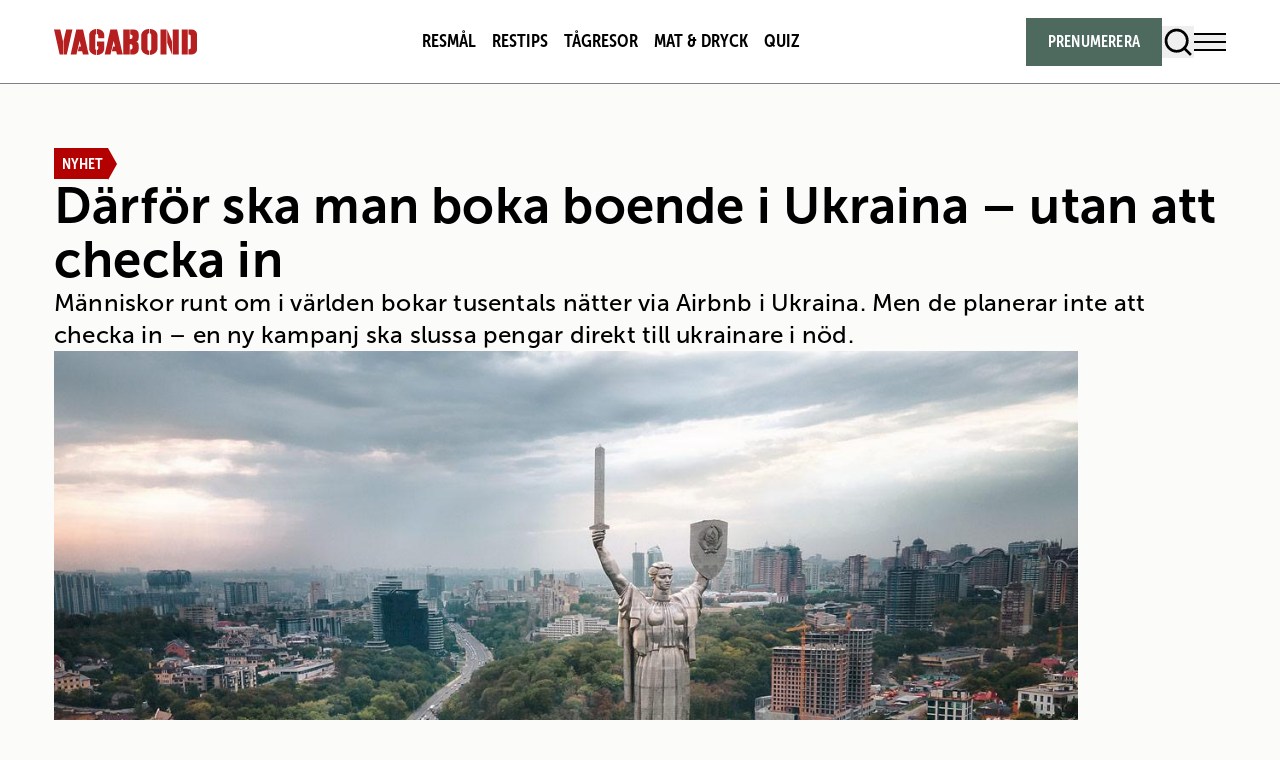

--- FILE ---
content_type: text/html; charset=UTF-8
request_url: https://www.vagabond.se/nyhet/darfor-ska-man-boka-boende-i-ukraina-utan-att-checka-in
body_size: 20175
content:
<!doctype html>
<html lang="sv-SE">

<head>
  <meta charset="utf-8">
  <meta name="viewport" content="width=device-width, initial-scale=1">
  <title>Därför ska man boka boende i Ukraina – utan att checka in - Vagabond</title>

<!-- The SEO Framework by Sybre Waaijer -->
<meta name="robots" content="max-snippet:-1,max-image-preview:standard,max-video-preview:-1" />
<link rel="canonical" href="https://www.vagabond.se/nyhet/darfor-ska-man-boka-boende-i-ukraina-utan-att-checka-in" />
<meta name="description" content="Människor runt om i världen bokar tusentals nätter via Airbnb i Ukraina. Men de planerar inte att checka in – en ny kampanj ska slussa pengar direkt till…" />
<meta property="og:type" content="article" />
<meta property="og:locale" content="sv_SE" />
<meta property="og:site_name" content="Vagabond" />
<meta property="og:title" content="Därför ska man boka boende i Ukraina – utan att checka in" />
<meta property="og:description" content="Människor runt om i världen bokar tusentals nätter via Airbnb i Ukraina. Men de planerar inte att checka in – en ny kampanj ska slussa pengar direkt till ukrainare i nöd." />
<meta property="og:url" content="https://www.vagabond.se/nyhet/darfor-ska-man-boka-boende-i-ukraina-utan-att-checka-in" />
<meta property="og:image" content="https://www.vagabond.se/app/uploads/2022/03/media-kiev.jpg" />
<meta property="og:image:width" content="1200" />
<meta property="og:image:height" content="760" />
<meta property="og:image:alt" content="Översiktsbild på Kiev" />
<meta property="article:published_time" content="2022-03-08T14:32:12+00:00" />
<meta property="article:modified_time" content="2022-03-08T14:32:12+00:00" />
<meta name="twitter:card" content="summary_large_image" />
<meta name="twitter:title" content="Därför ska man boka boende i Ukraina – utan att checka in" />
<meta name="twitter:description" content="Människor runt om i världen bokar tusentals nätter via Airbnb i Ukraina. Men de planerar inte att checka in – en ny kampanj ska slussa pengar direkt till ukrainare i nöd." />
<meta name="twitter:image" content="https://www.vagabond.se/app/uploads/2022/03/media-kiev.jpg" />
<meta name="twitter:image:alt" content="Översiktsbild på Kiev" />
<script type="application/ld+json">{"@context":"https://schema.org","@graph":[{"@type":"WebSite","@id":"https://www.vagabond.se/#/schema/WebSite","url":"https://www.vagabond.se/","name":"Vagabond","inLanguage":"sv-SE","potentialAction":{"@type":"SearchAction","target":{"@type":"EntryPoint","urlTemplate":"https://www.vagabond.se/search/{search_term_string}"},"query-input":"required name=search_term_string"},"publisher":{"@type":"Organization","@id":"https://www.vagabond.se/#/schema/Organization","name":"Vagabond","url":"https://www.vagabond.se/","logo":{"@type":"ImageObject","url":"https://www.vagabond.se/app/uploads/2023/04/cropped-media-Vagabond-ico.png","contentUrl":"https://www.vagabond.se/app/uploads/2023/04/cropped-media-Vagabond-ico.png","width":512,"height":512,"contentSize":"16712"}}},{"@type":"WebPage","@id":"https://www.vagabond.se/nyhet/darfor-ska-man-boka-boende-i-ukraina-utan-att-checka-in","url":"https://www.vagabond.se/nyhet/darfor-ska-man-boka-boende-i-ukraina-utan-att-checka-in","name":"Därför ska man boka boende i Ukraina – utan att checka in - Vagabond","description":"Människor runt om i världen bokar tusentals nätter via Airbnb i Ukraina. Men de planerar inte att checka in – en ny kampanj ska slussa pengar direkt till…","inLanguage":"sv-SE","isPartOf":{"@id":"https://www.vagabond.se/#/schema/WebSite"},"breadcrumb":{"@type":"BreadcrumbList","@id":"https://www.vagabond.se/#/schema/BreadcrumbList","itemListElement":[{"@type":"ListItem","position":1,"item":"https://www.vagabond.se/","name":"Vagabond"},{"@type":"ListItem","position":2,"item":"https://www.vagabond.se/kategori/nyhet","name":"Nyhet"},{"@type":"ListItem","position":3,"name":"Därför ska man boka boende i Ukraina – utan att checka in"}]},"potentialAction":{"@type":"ReadAction","target":"https://www.vagabond.se/nyhet/darfor-ska-man-boka-boende-i-ukraina-utan-att-checka-in"},"datePublished":"2022-03-08T14:32:12+00:00","dateModified":"2022-03-08T14:32:12+00:00","author":{"@type":"Person","name":"Helle Kikerpuu","url":"https://www.vagabond.se/skribent/helle-kikerpuu"}}]}</script>
<script type="application/ld+json">{"@context":"https://schema.org","@type":"NewsArticle","mainEntityOfPage":{"@type":"WebPage","@id":"https://www.vagabond.se/nyhet/darfor-ska-man-boka-boende-i-ukraina-utan-att-checka-in"},"headline":"Därför ska man boka boende i Ukraina – utan att checka in","image":{"@type":"ImageObject","url":"https://www.vagabond.se/app/uploads/2022/03/media-kiev.jpg","width":1200,"height":760},"datePublished":"2022-03-08T14:32:12+00:00","dateModified":"2022-03-08T14:32:12+00:00","author":{"@type":"Person","name":"Helle Kikerpuu","url":"https://www.vagabond.se/author/helle"},"publisher":{"@type":"Organization","name":"Vagabond","logo":{"@type":"ImageObject","url":"https://www.vagabond.se/app/uploads/2023/04/cropped-media-Vagabond-ico-60x60.png","width":60,"height":60}},"description":"Människor runt om i världen bokar tusentals nätter via Airbnb i Ukraina. Men de planerar inte att checka in – en ny kampanj ska slussa pengar direkt till…"}</script>
<!-- / The SEO Framework by Sybre Waaijer | 7.53ms meta | 0.16ms boot -->

<link rel='dns-prefetch' href='//www.google.com' />
<link rel="alternate" title="oEmbed (JSON)" type="application/json+oembed" href="https://www.vagabond.se/wp-json/oembed/1.0/embed?url=https%3A%2F%2Fwww.vagabond.se%2Fnyhet%2Fdarfor-ska-man-boka-boende-i-ukraina-utan-att-checka-in" />
<link rel="alternate" title="oEmbed (XML)" type="text/xml+oembed" href="https://www.vagabond.se/wp-json/oembed/1.0/embed?url=https%3A%2F%2Fwww.vagabond.se%2Fnyhet%2Fdarfor-ska-man-boka-boende-i-ukraina-utan-att-checka-in&#038;format=xml" />
<style id='wp-block-library-inline-css'>
:root{--wp-block-synced-color:#7a00df;--wp-block-synced-color--rgb:122,0,223;--wp-bound-block-color:var(--wp-block-synced-color);--wp-editor-canvas-background:#ddd;--wp-admin-theme-color:#007cba;--wp-admin-theme-color--rgb:0,124,186;--wp-admin-theme-color-darker-10:#006ba1;--wp-admin-theme-color-darker-10--rgb:0,107,160.5;--wp-admin-theme-color-darker-20:#005a87;--wp-admin-theme-color-darker-20--rgb:0,90,135;--wp-admin-border-width-focus:2px}@media (min-resolution:192dpi){:root{--wp-admin-border-width-focus:1.5px}}.wp-element-button{cursor:pointer}:root .has-very-light-gray-background-color{background-color:#eee}:root .has-very-dark-gray-background-color{background-color:#313131}:root .has-very-light-gray-color{color:#eee}:root .has-very-dark-gray-color{color:#313131}:root .has-vivid-green-cyan-to-vivid-cyan-blue-gradient-background{background:linear-gradient(135deg,#00d084,#0693e3)}:root .has-purple-crush-gradient-background{background:linear-gradient(135deg,#34e2e4,#4721fb 50%,#ab1dfe)}:root .has-hazy-dawn-gradient-background{background:linear-gradient(135deg,#faaca8,#dad0ec)}:root .has-subdued-olive-gradient-background{background:linear-gradient(135deg,#fafae1,#67a671)}:root .has-atomic-cream-gradient-background{background:linear-gradient(135deg,#fdd79a,#004a59)}:root .has-nightshade-gradient-background{background:linear-gradient(135deg,#330968,#31cdcf)}:root .has-midnight-gradient-background{background:linear-gradient(135deg,#020381,#2874fc)}:root{--wp--preset--font-size--normal:16px;--wp--preset--font-size--huge:42px}.has-regular-font-size{font-size:1em}.has-larger-font-size{font-size:2.625em}.has-normal-font-size{font-size:var(--wp--preset--font-size--normal)}.has-huge-font-size{font-size:var(--wp--preset--font-size--huge)}.has-text-align-center{text-align:center}.has-text-align-left{text-align:left}.has-text-align-right{text-align:right}.has-fit-text{white-space:nowrap!important}#end-resizable-editor-section{display:none}.aligncenter{clear:both}.items-justified-left{justify-content:flex-start}.items-justified-center{justify-content:center}.items-justified-right{justify-content:flex-end}.items-justified-space-between{justify-content:space-between}.screen-reader-text{border:0;clip-path:inset(50%);height:1px;margin:-1px;overflow:hidden;padding:0;position:absolute;width:1px;word-wrap:normal!important}.screen-reader-text:focus{background-color:#ddd;clip-path:none;color:#444;display:block;font-size:1em;height:auto;left:5px;line-height:normal;padding:15px 23px 14px;text-decoration:none;top:5px;width:auto;z-index:100000}html :where(.has-border-color){border-style:solid}html :where([style*=border-top-color]){border-top-style:solid}html :where([style*=border-right-color]){border-right-style:solid}html :where([style*=border-bottom-color]){border-bottom-style:solid}html :where([style*=border-left-color]){border-left-style:solid}html :where([style*=border-width]){border-style:solid}html :where([style*=border-top-width]){border-top-style:solid}html :where([style*=border-right-width]){border-right-style:solid}html :where([style*=border-bottom-width]){border-bottom-style:solid}html :where([style*=border-left-width]){border-left-style:solid}html :where(img[class*=wp-image-]){height:auto;max-width:100%}:where(figure){margin:0 0 1em}html :where(.is-position-sticky){--wp-admin--admin-bar--position-offset:var(--wp-admin--admin-bar--height,0px)}@media screen and (max-width:600px){html :where(.is-position-sticky){--wp-admin--admin-bar--position-offset:0px}}

/*# sourceURL=wp-block-library-inline-css */
</style><style id='wp-block-heading-inline-css'>
h1:where(.wp-block-heading).has-background,h2:where(.wp-block-heading).has-background,h3:where(.wp-block-heading).has-background,h4:where(.wp-block-heading).has-background,h5:where(.wp-block-heading).has-background,h6:where(.wp-block-heading).has-background{padding:1.25em 2.375em}h1.has-text-align-left[style*=writing-mode]:where([style*=vertical-lr]),h1.has-text-align-right[style*=writing-mode]:where([style*=vertical-rl]),h2.has-text-align-left[style*=writing-mode]:where([style*=vertical-lr]),h2.has-text-align-right[style*=writing-mode]:where([style*=vertical-rl]),h3.has-text-align-left[style*=writing-mode]:where([style*=vertical-lr]),h3.has-text-align-right[style*=writing-mode]:where([style*=vertical-rl]),h4.has-text-align-left[style*=writing-mode]:where([style*=vertical-lr]),h4.has-text-align-right[style*=writing-mode]:where([style*=vertical-rl]),h5.has-text-align-left[style*=writing-mode]:where([style*=vertical-lr]),h5.has-text-align-right[style*=writing-mode]:where([style*=vertical-rl]),h6.has-text-align-left[style*=writing-mode]:where([style*=vertical-lr]),h6.has-text-align-right[style*=writing-mode]:where([style*=vertical-rl]){rotate:180deg}
/*# sourceURL=https://www.vagabond.se/wp/wp-includes/blocks/heading/style.min.css */
</style>
<style id='wp-block-paragraph-inline-css'>
.is-small-text{font-size:.875em}.is-regular-text{font-size:1em}.is-large-text{font-size:2.25em}.is-larger-text{font-size:3em}.has-drop-cap:not(:focus):first-letter{float:left;font-size:8.4em;font-style:normal;font-weight:100;line-height:.68;margin:.05em .1em 0 0;text-transform:uppercase}body.rtl .has-drop-cap:not(:focus):first-letter{float:none;margin-left:.1em}p.has-drop-cap.has-background{overflow:hidden}:root :where(p.has-background){padding:1.25em 2.375em}:where(p.has-text-color:not(.has-link-color)) a{color:inherit}p.has-text-align-left[style*="writing-mode:vertical-lr"],p.has-text-align-right[style*="writing-mode:vertical-rl"]{rotate:180deg}
/*# sourceURL=https://www.vagabond.se/wp/wp-includes/blocks/paragraph/style.min.css */
</style>
<style id='global-styles-inline-css'>
:root{--wp--preset--aspect-ratio--square: 1;--wp--preset--aspect-ratio--4-3: 4/3;--wp--preset--aspect-ratio--3-4: 3/4;--wp--preset--aspect-ratio--3-2: 3/2;--wp--preset--aspect-ratio--2-3: 2/3;--wp--preset--aspect-ratio--16-9: 16/9;--wp--preset--aspect-ratio--9-16: 9/16;--wp--preset--color--black: var(--color-black);--wp--preset--color--cyan-bluish-gray: #abb8c3;--wp--preset--color--white: var(--color-white);--wp--preset--color--pale-pink: #f78da7;--wp--preset--color--vivid-red: #cf2e2e;--wp--preset--color--luminous-vivid-orange: #ff6900;--wp--preset--color--luminous-vivid-amber: #fcb900;--wp--preset--color--light-green-cyan: #7bdcb5;--wp--preset--color--vivid-green-cyan: #00d084;--wp--preset--color--pale-cyan-blue: #8ed1fc;--wp--preset--color--vivid-cyan-blue: #0693e3;--wp--preset--color--vivid-purple: #9b51e0;--wp--preset--color--surface-page: var(--color-surface-page);--wp--preset--color--surface-secondary: var(--color-surface-secondary);--wp--preset--color--surface-secondary-50: var(--color-surface-secondary-50);--wp--preset--color--surface-tertiary: var(--color-surface-tertiary);--wp--preset--color--green: var(--color-green);--wp--preset--color--red: var(--color-red);--wp--preset--color--grey: var(--color-grey);--wp--preset--color--light-grey: var(--color-light-grey);--wp--preset--color--border-tertiary: var(--color-border-tertiary);--wp--preset--gradient--vivid-cyan-blue-to-vivid-purple: linear-gradient(135deg,rgb(6,147,227) 0%,rgb(155,81,224) 100%);--wp--preset--gradient--light-green-cyan-to-vivid-green-cyan: linear-gradient(135deg,rgb(122,220,180) 0%,rgb(0,208,130) 100%);--wp--preset--gradient--luminous-vivid-amber-to-luminous-vivid-orange: linear-gradient(135deg,rgb(252,185,0) 0%,rgb(255,105,0) 100%);--wp--preset--gradient--luminous-vivid-orange-to-vivid-red: linear-gradient(135deg,rgb(255,105,0) 0%,rgb(207,46,46) 100%);--wp--preset--gradient--very-light-gray-to-cyan-bluish-gray: linear-gradient(135deg,rgb(238,238,238) 0%,rgb(169,184,195) 100%);--wp--preset--gradient--cool-to-warm-spectrum: linear-gradient(135deg,rgb(74,234,220) 0%,rgb(151,120,209) 20%,rgb(207,42,186) 40%,rgb(238,44,130) 60%,rgb(251,105,98) 80%,rgb(254,248,76) 100%);--wp--preset--gradient--blush-light-purple: linear-gradient(135deg,rgb(255,206,236) 0%,rgb(152,150,240) 100%);--wp--preset--gradient--blush-bordeaux: linear-gradient(135deg,rgb(254,205,165) 0%,rgb(254,45,45) 50%,rgb(107,0,62) 100%);--wp--preset--gradient--luminous-dusk: linear-gradient(135deg,rgb(255,203,112) 0%,rgb(199,81,192) 50%,rgb(65,88,208) 100%);--wp--preset--gradient--pale-ocean: linear-gradient(135deg,rgb(255,245,203) 0%,rgb(182,227,212) 50%,rgb(51,167,181) 100%);--wp--preset--gradient--electric-grass: linear-gradient(135deg,rgb(202,248,128) 0%,rgb(113,206,126) 100%);--wp--preset--gradient--midnight: linear-gradient(135deg,rgb(2,3,129) 0%,rgb(40,116,252) 100%);--wp--preset--font-size--small: 13px;--wp--preset--font-size--medium: 20px;--wp--preset--font-size--large: 36px;--wp--preset--font-size--x-large: 42px;--wp--preset--font-size--sm: var(--size-sm);--wp--preset--font-size--md: var(--size-md);--wp--preset--font-size--lg: var(--size-lg);--wp--preset--font-size--md-lg: var(--size-md-lg);--wp--preset--font-size--h-sm: var(--size-h-sm);--wp--preset--font-size--h-md: var(--size-h-md);--wp--preset--font-size--h-lg: var(--size-h-lg);--wp--preset--font-size--h-xl: var(--size-h-xl);--wp--preset--font-size--h-2-xl: var(--size-h-2xl);--wp--preset--font-size--h-3-xl: var(--size-h-3xl);--wp--preset--font-size--h-4-xl: var(--size-h-4xl);--wp--preset--font-size--h-5-xl: var(--size-h-5xl);--wp--preset--font-size--h-md-lg: var(--size-h-md-lg);--wp--preset--font-size--h-lg-md: var(--size-h-lg-md);--wp--preset--font-size--h-lg-xl: var(--size-h-lg-xl);--wp--preset--font-size--h-xl-3-xl: var(--size-h-xl-3xl);--wp--preset--font-size--h-2-xl-3-xl: var(--size-h-2xl-3xl);--wp--preset--font-size--h-2-xl-4-xl: var(--size-h-2xl-4xl);--wp--preset--font-size--h-3-xl-4-xl: var(--size-h-3xl-4xl);--wp--preset--font-size--h-2-xl-5-xl: var(--size-h-2xl-5xl);--wp--preset--font-size--h-3-xl-5-xl: var(--size-h-3xl-5xl);--wp--preset--font-size--h-4-xl-5-xl: var(--size-h-4xl-5xl);--wp--preset--font-size--tag-sm: var(--size-tag-sm);--wp--preset--font-size--tag-md: var(--size-tag-md);--wp--preset--font-size--tag-lg: var(--size-tag-lg);--wp--preset--font-size--manchet: var(--size-manchet);--wp--preset--font-size--caption: var(--size-caption);--wp--preset--font-size--input-sm: var(--size-input-sm);--wp--preset--font-size--input-md: var(--size-input-md);--wp--preset--font-size--byline: var(--size-byline);--wp--preset--font-size--button: var(--size-button);--wp--preset--font-size--menu-link: var(--size-menu-link);--wp--preset--font-size--pullquote: var(--size-pullquote);--wp--preset--font-size--filter: var(--size-filter);--wp--preset--font-family--heading: var(--font-heading);--wp--preset--font-family--body: var(--font-body);--wp--preset--font-family--condensed: var(--font-condensed);--wp--preset--font-family--cap: var(--font-cap);--wp--preset--spacing--20: 0.44rem;--wp--preset--spacing--30: 0.67rem;--wp--preset--spacing--40: 1rem;--wp--preset--spacing--50: 1.5rem;--wp--preset--spacing--60: 2.25rem;--wp--preset--spacing--70: 3.38rem;--wp--preset--spacing--80: 5.06rem;--wp--preset--shadow--natural: 6px 6px 9px rgba(0, 0, 0, 0.2);--wp--preset--shadow--deep: 12px 12px 50px rgba(0, 0, 0, 0.4);--wp--preset--shadow--sharp: 6px 6px 0px rgba(0, 0, 0, 0.2);--wp--preset--shadow--outlined: 6px 6px 0px -3px rgb(255, 255, 255), 6px 6px rgb(0, 0, 0);--wp--preset--shadow--crisp: 6px 6px 0px rgb(0, 0, 0);}:where(body) { margin: 0; }.wp-site-blocks > .alignleft { float: left; margin-right: 2em; }.wp-site-blocks > .alignright { float: right; margin-left: 2em; }.wp-site-blocks > .aligncenter { justify-content: center; margin-left: auto; margin-right: auto; }:where(.is-layout-flex){gap: 0.5em;}:where(.is-layout-grid){gap: 0.5em;}.is-layout-flow > .alignleft{float: left;margin-inline-start: 0;margin-inline-end: 2em;}.is-layout-flow > .alignright{float: right;margin-inline-start: 2em;margin-inline-end: 0;}.is-layout-flow > .aligncenter{margin-left: auto !important;margin-right: auto !important;}.is-layout-constrained > .alignleft{float: left;margin-inline-start: 0;margin-inline-end: 2em;}.is-layout-constrained > .alignright{float: right;margin-inline-start: 2em;margin-inline-end: 0;}.is-layout-constrained > .aligncenter{margin-left: auto !important;margin-right: auto !important;}.is-layout-constrained > :where(:not(.alignleft):not(.alignright):not(.alignfull)){margin-left: auto !important;margin-right: auto !important;}body .is-layout-flex{display: flex;}.is-layout-flex{flex-wrap: wrap;align-items: center;}.is-layout-flex > :is(*, div){margin: 0;}body .is-layout-grid{display: grid;}.is-layout-grid > :is(*, div){margin: 0;}body{padding-top: 0px;padding-right: 0px;padding-bottom: 0px;padding-left: 0px;}a:where(:not(.wp-element-button)){text-decoration: underline;}:root :where(.wp-element-button, .wp-block-button__link){background-color: #32373c;border-width: 0;color: #fff;font-family: inherit;font-size: inherit;font-style: inherit;font-weight: inherit;letter-spacing: inherit;line-height: inherit;padding-top: calc(0.667em + 2px);padding-right: calc(1.333em + 2px);padding-bottom: calc(0.667em + 2px);padding-left: calc(1.333em + 2px);text-decoration: none;text-transform: inherit;}.has-black-color{color: var(--wp--preset--color--black) !important;}.has-cyan-bluish-gray-color{color: var(--wp--preset--color--cyan-bluish-gray) !important;}.has-white-color{color: var(--wp--preset--color--white) !important;}.has-pale-pink-color{color: var(--wp--preset--color--pale-pink) !important;}.has-vivid-red-color{color: var(--wp--preset--color--vivid-red) !important;}.has-luminous-vivid-orange-color{color: var(--wp--preset--color--luminous-vivid-orange) !important;}.has-luminous-vivid-amber-color{color: var(--wp--preset--color--luminous-vivid-amber) !important;}.has-light-green-cyan-color{color: var(--wp--preset--color--light-green-cyan) !important;}.has-vivid-green-cyan-color{color: var(--wp--preset--color--vivid-green-cyan) !important;}.has-pale-cyan-blue-color{color: var(--wp--preset--color--pale-cyan-blue) !important;}.has-vivid-cyan-blue-color{color: var(--wp--preset--color--vivid-cyan-blue) !important;}.has-vivid-purple-color{color: var(--wp--preset--color--vivid-purple) !important;}.has-surface-page-color{color: var(--wp--preset--color--surface-page) !important;}.has-surface-secondary-color{color: var(--wp--preset--color--surface-secondary) !important;}.has-surface-secondary-50-color{color: var(--wp--preset--color--surface-secondary-50) !important;}.has-surface-tertiary-color{color: var(--wp--preset--color--surface-tertiary) !important;}.has-green-color{color: var(--wp--preset--color--green) !important;}.has-red-color{color: var(--wp--preset--color--red) !important;}.has-grey-color{color: var(--wp--preset--color--grey) !important;}.has-light-grey-color{color: var(--wp--preset--color--light-grey) !important;}.has-border-tertiary-color{color: var(--wp--preset--color--border-tertiary) !important;}.has-black-background-color{background-color: var(--wp--preset--color--black) !important;}.has-cyan-bluish-gray-background-color{background-color: var(--wp--preset--color--cyan-bluish-gray) !important;}.has-white-background-color{background-color: var(--wp--preset--color--white) !important;}.has-pale-pink-background-color{background-color: var(--wp--preset--color--pale-pink) !important;}.has-vivid-red-background-color{background-color: var(--wp--preset--color--vivid-red) !important;}.has-luminous-vivid-orange-background-color{background-color: var(--wp--preset--color--luminous-vivid-orange) !important;}.has-luminous-vivid-amber-background-color{background-color: var(--wp--preset--color--luminous-vivid-amber) !important;}.has-light-green-cyan-background-color{background-color: var(--wp--preset--color--light-green-cyan) !important;}.has-vivid-green-cyan-background-color{background-color: var(--wp--preset--color--vivid-green-cyan) !important;}.has-pale-cyan-blue-background-color{background-color: var(--wp--preset--color--pale-cyan-blue) !important;}.has-vivid-cyan-blue-background-color{background-color: var(--wp--preset--color--vivid-cyan-blue) !important;}.has-vivid-purple-background-color{background-color: var(--wp--preset--color--vivid-purple) !important;}.has-surface-page-background-color{background-color: var(--wp--preset--color--surface-page) !important;}.has-surface-secondary-background-color{background-color: var(--wp--preset--color--surface-secondary) !important;}.has-surface-secondary-50-background-color{background-color: var(--wp--preset--color--surface-secondary-50) !important;}.has-surface-tertiary-background-color{background-color: var(--wp--preset--color--surface-tertiary) !important;}.has-green-background-color{background-color: var(--wp--preset--color--green) !important;}.has-red-background-color{background-color: var(--wp--preset--color--red) !important;}.has-grey-background-color{background-color: var(--wp--preset--color--grey) !important;}.has-light-grey-background-color{background-color: var(--wp--preset--color--light-grey) !important;}.has-border-tertiary-background-color{background-color: var(--wp--preset--color--border-tertiary) !important;}.has-black-border-color{border-color: var(--wp--preset--color--black) !important;}.has-cyan-bluish-gray-border-color{border-color: var(--wp--preset--color--cyan-bluish-gray) !important;}.has-white-border-color{border-color: var(--wp--preset--color--white) !important;}.has-pale-pink-border-color{border-color: var(--wp--preset--color--pale-pink) !important;}.has-vivid-red-border-color{border-color: var(--wp--preset--color--vivid-red) !important;}.has-luminous-vivid-orange-border-color{border-color: var(--wp--preset--color--luminous-vivid-orange) !important;}.has-luminous-vivid-amber-border-color{border-color: var(--wp--preset--color--luminous-vivid-amber) !important;}.has-light-green-cyan-border-color{border-color: var(--wp--preset--color--light-green-cyan) !important;}.has-vivid-green-cyan-border-color{border-color: var(--wp--preset--color--vivid-green-cyan) !important;}.has-pale-cyan-blue-border-color{border-color: var(--wp--preset--color--pale-cyan-blue) !important;}.has-vivid-cyan-blue-border-color{border-color: var(--wp--preset--color--vivid-cyan-blue) !important;}.has-vivid-purple-border-color{border-color: var(--wp--preset--color--vivid-purple) !important;}.has-surface-page-border-color{border-color: var(--wp--preset--color--surface-page) !important;}.has-surface-secondary-border-color{border-color: var(--wp--preset--color--surface-secondary) !important;}.has-surface-secondary-50-border-color{border-color: var(--wp--preset--color--surface-secondary-50) !important;}.has-surface-tertiary-border-color{border-color: var(--wp--preset--color--surface-tertiary) !important;}.has-green-border-color{border-color: var(--wp--preset--color--green) !important;}.has-red-border-color{border-color: var(--wp--preset--color--red) !important;}.has-grey-border-color{border-color: var(--wp--preset--color--grey) !important;}.has-light-grey-border-color{border-color: var(--wp--preset--color--light-grey) !important;}.has-border-tertiary-border-color{border-color: var(--wp--preset--color--border-tertiary) !important;}.has-vivid-cyan-blue-to-vivid-purple-gradient-background{background: var(--wp--preset--gradient--vivid-cyan-blue-to-vivid-purple) !important;}.has-light-green-cyan-to-vivid-green-cyan-gradient-background{background: var(--wp--preset--gradient--light-green-cyan-to-vivid-green-cyan) !important;}.has-luminous-vivid-amber-to-luminous-vivid-orange-gradient-background{background: var(--wp--preset--gradient--luminous-vivid-amber-to-luminous-vivid-orange) !important;}.has-luminous-vivid-orange-to-vivid-red-gradient-background{background: var(--wp--preset--gradient--luminous-vivid-orange-to-vivid-red) !important;}.has-very-light-gray-to-cyan-bluish-gray-gradient-background{background: var(--wp--preset--gradient--very-light-gray-to-cyan-bluish-gray) !important;}.has-cool-to-warm-spectrum-gradient-background{background: var(--wp--preset--gradient--cool-to-warm-spectrum) !important;}.has-blush-light-purple-gradient-background{background: var(--wp--preset--gradient--blush-light-purple) !important;}.has-blush-bordeaux-gradient-background{background: var(--wp--preset--gradient--blush-bordeaux) !important;}.has-luminous-dusk-gradient-background{background: var(--wp--preset--gradient--luminous-dusk) !important;}.has-pale-ocean-gradient-background{background: var(--wp--preset--gradient--pale-ocean) !important;}.has-electric-grass-gradient-background{background: var(--wp--preset--gradient--electric-grass) !important;}.has-midnight-gradient-background{background: var(--wp--preset--gradient--midnight) !important;}.has-small-font-size{font-size: var(--wp--preset--font-size--small) !important;}.has-medium-font-size{font-size: var(--wp--preset--font-size--medium) !important;}.has-large-font-size{font-size: var(--wp--preset--font-size--large) !important;}.has-x-large-font-size{font-size: var(--wp--preset--font-size--x-large) !important;}.has-sm-font-size{font-size: var(--wp--preset--font-size--sm) !important;}.has-md-font-size{font-size: var(--wp--preset--font-size--md) !important;}.has-lg-font-size{font-size: var(--wp--preset--font-size--lg) !important;}.has-md-lg-font-size{font-size: var(--wp--preset--font-size--md-lg) !important;}.has-h-sm-font-size{font-size: var(--wp--preset--font-size--h-sm) !important;}.has-h-md-font-size{font-size: var(--wp--preset--font-size--h-md) !important;}.has-h-lg-font-size{font-size: var(--wp--preset--font-size--h-lg) !important;}.has-h-xl-font-size{font-size: var(--wp--preset--font-size--h-xl) !important;}.has-h-2-xl-font-size{font-size: var(--wp--preset--font-size--h-2-xl) !important;}.has-h-3-xl-font-size{font-size: var(--wp--preset--font-size--h-3-xl) !important;}.has-h-4-xl-font-size{font-size: var(--wp--preset--font-size--h-4-xl) !important;}.has-h-5-xl-font-size{font-size: var(--wp--preset--font-size--h-5-xl) !important;}.has-h-md-lg-font-size{font-size: var(--wp--preset--font-size--h-md-lg) !important;}.has-h-lg-md-font-size{font-size: var(--wp--preset--font-size--h-lg-md) !important;}.has-h-lg-xl-font-size{font-size: var(--wp--preset--font-size--h-lg-xl) !important;}.has-h-xl-3-xl-font-size{font-size: var(--wp--preset--font-size--h-xl-3-xl) !important;}.has-h-2-xl-3-xl-font-size{font-size: var(--wp--preset--font-size--h-2-xl-3-xl) !important;}.has-h-2-xl-4-xl-font-size{font-size: var(--wp--preset--font-size--h-2-xl-4-xl) !important;}.has-h-3-xl-4-xl-font-size{font-size: var(--wp--preset--font-size--h-3-xl-4-xl) !important;}.has-h-2-xl-5-xl-font-size{font-size: var(--wp--preset--font-size--h-2-xl-5-xl) !important;}.has-h-3-xl-5-xl-font-size{font-size: var(--wp--preset--font-size--h-3-xl-5-xl) !important;}.has-h-4-xl-5-xl-font-size{font-size: var(--wp--preset--font-size--h-4-xl-5-xl) !important;}.has-tag-sm-font-size{font-size: var(--wp--preset--font-size--tag-sm) !important;}.has-tag-md-font-size{font-size: var(--wp--preset--font-size--tag-md) !important;}.has-tag-lg-font-size{font-size: var(--wp--preset--font-size--tag-lg) !important;}.has-manchet-font-size{font-size: var(--wp--preset--font-size--manchet) !important;}.has-caption-font-size{font-size: var(--wp--preset--font-size--caption) !important;}.has-input-sm-font-size{font-size: var(--wp--preset--font-size--input-sm) !important;}.has-input-md-font-size{font-size: var(--wp--preset--font-size--input-md) !important;}.has-byline-font-size{font-size: var(--wp--preset--font-size--byline) !important;}.has-button-font-size{font-size: var(--wp--preset--font-size--button) !important;}.has-menu-link-font-size{font-size: var(--wp--preset--font-size--menu-link) !important;}.has-pullquote-font-size{font-size: var(--wp--preset--font-size--pullquote) !important;}.has-filter-font-size{font-size: var(--wp--preset--font-size--filter) !important;}.has-heading-font-family{font-family: var(--wp--preset--font-family--heading) !important;}.has-body-font-family{font-family: var(--wp--preset--font-family--body) !important;}.has-condensed-font-family{font-family: var(--wp--preset--font-family--condensed) !important;}.has-cap-font-family{font-family: var(--wp--preset--font-family--cap) !important;}
/*# sourceURL=global-styles-inline-css */
</style>

<link rel='stylesheet' href='https://www.vagabond.se/app/mu-plugins/egmont-enhance/build/format-types.css' media='all'>
<link rel='stylesheet' href='https://www.vagabond.se/app/plugins/egmont-agillic-newsletter-signup/public/css/agillic-newsletter-signup-public.css?1748941443' media='all'>
<style id='sh-css-inline-css'>

      div[id^="vr-"][id$="-wrapper"] {
        max-width: 640px;
        margin: auto;
      }
    
/*# sourceURL=sh-css-inline-css */
</style>
<link rel='stylesheet' href='https://www.vagabond.se/app/plugins/egmont-streamlined-ads/public/style.css' media='all'>
<link rel='stylesheet' href='https://www.vagabond.se/app/plugins/egmont-super-scroll/style.css' media='all'>
<link rel='stylesheet' href='https://www.vagabond.se/app/plugins/elasticpress/dist/css/general-styles.css' media='all'>
<link rel='stylesheet' href='https://www.vagabond.se/app/themes/vagabond-25/public/css/app.90434c.css' media='all'>
<meta name="sentry-trace" content="6824925b56a24d5fbd80163924166943-9b680f6124d94be7-0" />
<meta name="traceparent" content="" />
<meta name="baggage" content="sentry-trace_id=6824925b56a24d5fbd80163924166943,sentry-sample_rate=0.01,sentry-transaction=%2F%7Bcategory_name%7D%2F%7Bname%7D,sentry-public_key=b6e9969c17277924f86ceb983f40bae2,sentry-org_id=362731,sentry-release=10.7.0,sentry-environment=production,sentry-sampled=false,sentry-sample_rand=0.51112" />
<script src="https://www.vagabond.se/app/plugins/wp-sentry/public/wp-sentry-browser.tracing.replay.min.js"></script>
<script id="wp-sentry-browser-js-extra">
var wp_sentry = {"wpBrowserTracingOptions":{},"tracesSampleRate":"0.01","wpSessionReplayOptions":{"maskAllText":true},"replaysSessionSampleRate":"0.01","replaysOnErrorSampleRate":"0.01","environment":"production","release":"10.7.0","context":{"tags":{"wordpress":"6.9","language":"sv-SE"}},"dsn":"https://b6e9969c17277924f86ceb983f40bae2@o362731.ingest.us.sentry.io/4508019745816576"};
//# sourceURL=wp-sentry-browser-js-extra
</script>
<script src="https://www.vagabond.se/app/plugins/wp-sentry/public/wp-sentry-init.js"></script>
<script src="https://www.vagabond.se/wp/wp-includes/js/jquery/jquery.min.js?ver=3.7.1"></script>
<script src="https://www.vagabond.se/wp/wp-includes/js/jquery/jquery-migrate.min.js?ver=3.4.1"></script>
<script src="https://www.vagabond.se/app/plugins/egmont-agillic-newsletter-signup/public/js/agillic-newsletter-signup-public.js?1748941443"></script>
<script src="https://www.vagabond.se/app/plugins/egmont-showheroes-integration/public/showheroes-integration.js?v=1.0.1"></script>
<script id="ad-slots-js-extra">
var streamlineData = {"adTarget":"/21757688035/vaga","tags":[],"categories":["nyhet"]};
//# sourceURL=ad-slots-js-extra
</script>
<script src="https://www.vagabond.se/app/plugins/egmont-streamlined-ads/public/streamline-ads.js"></script>
<link rel="https://api.w.org/" href="https://www.vagabond.se/wp-json/" /><link rel="alternate" title="JSON" type="application/json" href="https://www.vagabond.se/wp-json/wp/v2/posts/153499" /><link rel="EditURI" type="application/rsd+xml" title="RSD" href="https://www.vagabond.se/wp/xmlrpc.php?rsd" />
<!-- Google tag (gtag.js) -->
<script async src="https://www.googletagmanager.com/gtag/js?id=G-VVNYQFSP2B"></script>
<script>
    window.dataLayer = window.dataLayer || [];
    function gtag(){dataLayer.push(arguments);}
    gtag('js', new Date());
    gtag('config', 'G-VVNYQFSP2B');
</script>
<!-- End Google tag (gtag.js) --><!-- Google Tag Manager -->
<script>(function(w,d,s,l,i){w[l]=w[l]||[];w[l].push({'gtm.start':
new Date().getTime(),event:'gtm.js'});var f=d.getElementsByTagName(s)[0],
j=d.createElement(s),dl=l!='dataLayer'?'&l='+l:'';j.async=true;j.src=
'https://www.googletagmanager.com/gtm.js?id='+i+dl;f.parentNode.insertBefore(j,f);
})(window,document,'script','dataLayer','GTM-N5CWFV');</script>
<!-- End Google Tag Manager -->    <script async src="https://securepubads.g.doubleclick.net/tag/js/gpt.js"></script>
            <script async='async' src='https://macro.adnami.io/macro/spec/adsm.macro.0c35f9e1-de8f-4f95-bfac-f020ee226973.js'></script>
        <script>
        window.googletag = window.googletag || { cmd: [] };
        googletag.cmd.push(function () {
            window.interstitialSlot = googletag.defineOutOfPageSlot(
                "/21757688035/vaga",
                googletag.enums.OutOfPageFormat.INTERSTITIAL,
            )

            if (window.interstitialSlot) {
                window.interstitialSlot.setTargeting('pos', [window.innerWidth > 1000 ? 'd_interstitials' : 'm_interstitials']).addService(googletag.pubads()).setConfig({
                    interstitial: {
                        triggers: {
                            navBar: true,
                            unhideWindow: true,
                        },
                    },
                });
            }

            googletag.pubads().enableLazyLoad({
                fetchMarginPercent: 100,
                renderMarginPercent: 20,
                mobileScaling: 2.0
            });

            googletag.pubads().collapseEmptyDivs();
            googletag.enableServices();

            googletag.pubads().addEventListener('slotRenderEnded', function (event) {
                if (!event.isEmpty) {
                    const adContainerId = event.slot.getSlotElementId();
                    const adContainer = document.getElementById(adContainerId);
                    const adLabel = document.createElement("div");

                    adLabel.innerHTML = "ANNONS";
                    adLabel.style.fontSize = 'small';
                    adLabel.style.color = '#000';
                    adLabel.style.position = 'sticky';
                    adLabel.style.top = '0';

                    if (adContainer.parentNode !== null && !adContainer.parentNode.classList.contains('wps') && !adContainer.parentNode.classList.contains('lsb')) {
                        adContainer.parentNode.insertBefore(adLabel, adContainer);
                        adContainer.parentNode.style.margin = '20px auto'
                        if (adContainer.parentNode.classList.contains('mobile-ad-format')) {
                            adContainer.parentNode.style.height = "500px"
                        }

                        if (adContainer.parentNode.classList.contains('dap-ad-format')) {
                            adContainer.parentNode.style.minHeight = "320px"
                        }
                    }
                }
            });
        });
    </script>

    <link rel="stylesheet" href="https://use.typekit.net/kdh1hbg.css">    <link rel="icon" type="image/png" href="https://www.vagabond.se/app/themes/vagabond-25/public/images/favicon/favicon-96x96.92114e.png" sizes="96x96" />
    <link rel="icon" type="image/svg+xml" href="https://www.vagabond.se/app/themes/vagabond-25/public/images/favicon/favicon.e23af7.svg" />
    <link rel="shortcut icon" href="https://www.vagabond.se/app/themes/vagabond-25/public/images/favicon/favicon.60d793.ico" />
    <link rel="apple-touch-icon" sizes="180x180" href="https://www.vagabond.se/app/themes/vagabond-25/public/images/favicon/apple-touch-icon.21a494.png" />
    <meta name="apple-mobile-web-app-title" content="Vagabond" />
    <link rel="manifest" href="https://www.vagabond.se/app/themes/vagabond-25/public/images/favicon/site.48ff57.webmanifest" />
      <link rel="stylesheet" href="https://cdn.jsdelivr.net/npm/pretty-checkbox@3.0/dist/pretty-checkbox.min.css" />
  <script src="https://www.google.com/recaptcha/api.js"></script>
</head>

<body class="wp-singular post-template-default single single-post postid-153499 single-format-standard wp-embed-responsive wp-theme-vagabond-25 darfor-ska-man-boka-boende-i-ukraina-utan-att-checka-in category-nyhet">
  <!-- Google Tag Manager (noscript) -->
<noscript><iframe src="https://www.googletagmanager.com/ns.html?id=GTM-N5CWFV"
height="0" width="0" style="display:none;visibility:hidden"></iframe></noscript>
<!-- End Google Tag Manager (noscript) -->    <div class='wps'>
        <div id='div-gpt-ad-wps-69728408e2df2'>
            <script> 
                typeof addSlot === "function" && addSlot(
                    { 
                        id: 'div-gpt-ad-wps-69728408e2df2', 
                        sizes: [[2, 2]], 
                        target: 'WPS', 
                        minSize: 1100, 
                        maxSize: Infinity 
                    }
                )
            </script>
        </div>
    </div>    <div class='wps'>
        <div id='div-gpt-ad-wps_m-69728408e2ebc'>
            <script> 
                typeof addSlot === "function" && addSlot(
                    { 
                        id: 'div-gpt-ad-wps_m-69728408e2ebc', 
                        sizes: [[1, 2]], 
                        target: 'WPS_M', 
                        minSize: 0, 
                        maxSize: 1100 
                    }
                )
            </script>
        </div>
    </div>    <div class='lsb'>
        <div id='div-gpt-ad-lsb-69728408e2f79'>
            <script> 
                typeof addSlot === "function" && addSlot(
                    { 
                        id: 'div-gpt-ad-lsb-69728408e2f79', 
                        sizes: [[300, 550]], 
                        target: 'LSB', 
                        minSize: 1500, 
                        maxSize: Infinity 
                    }
                )
            </script>
        </div>
    </div>  
  <div id="app">
    <a class="sr-only focus:not-sr-only" href="#main">
    Hoppa till innehåll
</a>

<header class="group sticky top-0 left-0 z-20 w-full bg-white border-b header f-py-[16-18] border-grey">
    <div class="flex items-center justify-between h-full wrapper">
        <div class="flex gap-[2px]">
            <a href="https://www.vagabond.se/">
                <img src="https://www.vagabond.se/app/themes/vagabond-25/public/images/vgb-logo.80025f.svg" alt="Vagabond" width="143" />
            </a>
        </div>
        <nav class="hidden header-nav md:block">
            <ul class="flex header-menu" role="list">
                                    <li class="flex menu-item">
                        <a 
                            href="https://www.vagabond.se/resmal" 
                            class="px-2 font-bold uppercase text-menu-link menu-item-link font-condensed"
                            data-sub-menu="211186">
                            Resmål
                        </a>
                                                    <div class="border-t sub-menu-wrapper bg-surface-page border-grey font-heading">
                                <div class="wrapper f-py-[44-64] h-full">
                                    <div class="relative min-w-[72.5%] min-h-[330px]">
                                        <ul class="sub-menu second-level w-[300px] h-full" role="list">
                                                                                            <li 
                                                    class="menu-item text-h-xl "
                                                    data-sub-menu="211177">
                                                    <a 
                                                        href="https://www.vagabond.se/resmal" 
                                                        class="block menu-item-link f-py-[7-10] font-bold">
                                                        Populära
                                                    </a>

                                                                                                            <ul class="sub-menu third-level gap-3.5 !f-pl-[20-40] text-menu-link" data-parent="211177" role="list">
                                                                                                                            <li class="menu-item ">
                                                                    <a href="https://www.vagabond.se/kategori/europa/sverige" class="block menu-item-link">
                                                                        Sverige
                                                                    </a>
                                                                </li>
                                                                                                                            <li class="menu-item ">
                                                                    <a href="https://www.vagabond.se/tagg/stockholm" class="block menu-item-link">
                                                                        Stockholm
                                                                    </a>
                                                                </li>
                                                                                                                            <li class="menu-item ">
                                                                    <a href="https://www.vagabond.se/tagg/goteborg" class="block menu-item-link">
                                                                        Göteborg
                                                                    </a>
                                                                </li>
                                                                                                                            <li class="menu-item ">
                                                                    <a href="https://www.vagabond.se/tagg/malmo" class="block menu-item-link">
                                                                        Malmö
                                                                    </a>
                                                                </li>
                                                                                                                            <li class="menu-item ">
                                                                    <a href="https://www.vagabond.se/kategori/europa/frankrike" class="block menu-item-link">
                                                                        Frankrike
                                                                    </a>
                                                                </li>
                                                                                                                            <li class="menu-item ">
                                                                    <a href="https://www.vagabond.se/tagg/paris" class="block menu-item-link">
                                                                        Paris
                                                                    </a>
                                                                </li>
                                                                                                                            <li class="menu-item ">
                                                                    <a href="https://www.vagabond.se/kategori/europa/grekland" class="block menu-item-link">
                                                                        Grekland
                                                                    </a>
                                                                </li>
                                                                                                                            <li class="menu-item ">
                                                                    <a href="https://www.vagabond.se/kategori/europa/italien" class="block menu-item-link">
                                                                        Italien
                                                                    </a>
                                                                </li>
                                                                                                                            <li class="menu-item ">
                                                                    <a href="https://www.vagabond.se/tagg/rom" class="block menu-item-link">
                                                                        Rom
                                                                    </a>
                                                                </li>
                                                                                                                            <li class="menu-item ">
                                                                    <a href="https://www.vagabond.se/tagg/venedig" class="block menu-item-link">
                                                                        Venedig
                                                                    </a>
                                                                </li>
                                                                                                                            <li class="menu-item ">
                                                                    <a href="https://www.vagabond.se/kategori/europa/spanien" class="block menu-item-link">
                                                                        Spanien
                                                                    </a>
                                                                </li>
                                                                                                                            <li class="menu-item ">
                                                                    <a href="https://www.vagabond.se/tagg/Barcelona" class="block menu-item-link">
                                                                        Barcelona
                                                                    </a>
                                                                </li>
                                                                                                                            <li class="menu-item ">
                                                                    <a href="https://www.vagabond.se/kategori/europa/tyskland" class="block menu-item-link">
                                                                        Tyskland
                                                                    </a>
                                                                </li>
                                                                                                                            <li class="menu-item ">
                                                                    <a href="https://www.vagabond.se/tagg/berlin" class="block menu-item-link">
                                                                        Berlin
                                                                    </a>
                                                                </li>
                                                                                                                            <li class="menu-item ">
                                                                    <a href="https://www.vagabond.se/tagg/london" class="block menu-item-link">
                                                                        London
                                                                    </a>
                                                                </li>
                                                                                                                    </ul>
                                                                                                    </li>
                                                                                            <li 
                                                    class="menu-item text-h-xl "
                                                    data-sub-menu="211163">
                                                    <a 
                                                        href="https://www.vagabond.se/kategori/afrika" 
                                                        class="block menu-item-link f-py-[7-10] font-bold">
                                                        Afrika
                                                    </a>

                                                                                                            <ul class="sub-menu third-level gap-3.5 !f-pl-[20-40] text-menu-link" data-parent="211163" role="list">
                                                                                                                            <li class="menu-item ">
                                                                    <a href="https://www.vagabond.se/kategori/afrika/algeriet" class="block menu-item-link">
                                                                        Algeriet
                                                                    </a>
                                                                </li>
                                                                                                                            <li class="menu-item ">
                                                                    <a href="https://www.vagabond.se/kategori/afrika/botswana" class="block menu-item-link">
                                                                        Botswana
                                                                    </a>
                                                                </li>
                                                                                                                            <li class="menu-item ">
                                                                    <a href="https://www.vagabond.se/kategori/afrika/demokratiska-republiken-kongo" class="block menu-item-link">
                                                                        Demokratiska republiken Kongo
                                                                    </a>
                                                                </li>
                                                                                                                            <li class="menu-item ">
                                                                    <a href="https://www.vagabond.se/kategori/afrika/egypten" class="block menu-item-link">
                                                                        Egypten
                                                                    </a>
                                                                </li>
                                                                                                                            <li class="menu-item ">
                                                                    <a href="https://www.vagabond.se/kategori/afrika/etiopien" class="block menu-item-link">
                                                                        Etiopien
                                                                    </a>
                                                                </li>
                                                                                                                            <li class="menu-item ">
                                                                    <a href="https://www.vagabond.se/kategori/afrika/ghana" class="block menu-item-link">
                                                                        Ghana
                                                                    </a>
                                                                </li>
                                                                                                                            <li class="menu-item ">
                                                                    <a href="https://www.vagabond.se/kategori/afrika/kap-verde" class="block menu-item-link">
                                                                        Kap Verde
                                                                    </a>
                                                                </li>
                                                                                                                            <li class="menu-item ">
                                                                    <a href="https://www.vagabond.se/kategori/afrika/kenya" class="block menu-item-link">
                                                                        Kenya
                                                                    </a>
                                                                </li>
                                                                                                                            <li class="menu-item ">
                                                                    <a href="https://www.vagabond.se/kategori/afrika/lesotho" class="block menu-item-link">
                                                                        Lesotho
                                                                    </a>
                                                                </li>
                                                                                                                            <li class="menu-item ">
                                                                    <a href="https://www.vagabond.se/kategori/afrika/liberia" class="block menu-item-link">
                                                                        Liberia
                                                                    </a>
                                                                </li>
                                                                                                                            <li class="menu-item ">
                                                                    <a href="https://www.vagabond.se/kategori/afrika/madagaskar" class="block menu-item-link">
                                                                        Madagaskar
                                                                    </a>
                                                                </li>
                                                                                                                            <li class="menu-item ">
                                                                    <a href="https://www.vagabond.se/kategori/afrika/malawi" class="block menu-item-link">
                                                                        Malawi
                                                                    </a>
                                                                </li>
                                                                                                                            <li class="menu-item ">
                                                                    <a href="https://www.vagabond.se/kategori/afrika/marocko" class="block menu-item-link">
                                                                        Marocko
                                                                    </a>
                                                                </li>
                                                                                                                            <li class="menu-item ">
                                                                    <a href="https://www.vagabond.se/kategori/afrika/mauritius" class="block menu-item-link">
                                                                        Mauritius
                                                                    </a>
                                                                </li>
                                                                                                                            <li class="menu-item ">
                                                                    <a href="https://www.vagabond.se/kategori/afrika/mocambique" class="block menu-item-link">
                                                                        Moçambique
                                                                    </a>
                                                                </li>
                                                                                                                            <li class="menu-item ">
                                                                    <a href="https://www.vagabond.se/kategori/afrika/namibia" class="block menu-item-link">
                                                                        Namibia
                                                                    </a>
                                                                </li>
                                                                                                                            <li class="menu-item ">
                                                                    <a href="https://www.vagabond.se/kategori/afrika/rwanda" class="block menu-item-link">
                                                                        Rwanda
                                                                    </a>
                                                                </li>
                                                                                                                            <li class="menu-item ">
                                                                    <a href="https://www.vagabond.se/kategori/afrika/seychellerna" class="block menu-item-link">
                                                                        Seychellerna
                                                                    </a>
                                                                </li>
                                                                                                                            <li class="menu-item ">
                                                                    <a href="https://www.vagabond.se/kategori/afrika/sierra-leone" class="block menu-item-link">
                                                                        Sierra Leone
                                                                    </a>
                                                                </li>
                                                                                                                            <li class="menu-item ">
                                                                    <a href="https://www.vagabond.se/kategori/afrika/sydafrika" class="block menu-item-link">
                                                                        Sydafrika
                                                                    </a>
                                                                </li>
                                                                                                                            <li class="menu-item ">
                                                                    <a href="https://www.vagabond.se/kategori/afrika/tanzania" class="block menu-item-link">
                                                                        Tanzania
                                                                    </a>
                                                                </li>
                                                                                                                            <li class="menu-item ">
                                                                    <a href="https://www.vagabond.se/kategori/afrika/uganda" class="block menu-item-link">
                                                                        Uganda
                                                                    </a>
                                                                </li>
                                                                                                                            <li class="menu-item ">
                                                                    <a href="https://www.vagabond.se/kategori/afrika/zambia" class="block menu-item-link">
                                                                        Zambia
                                                                    </a>
                                                                </li>
                                                                                                                            <li class="menu-item ">
                                                                    <a href="https://www.vagabond.se/kategori/afrika/zimbabwe" class="block menu-item-link">
                                                                        Zimbabwe
                                                                    </a>
                                                                </li>
                                                                                                                            <li class="menu-item ">
                                                                    <a href="https://www.vagabond.se/kategori/afrika" class="block menu-item-link">
                                                                        Hitta fler
                                                                    </a>
                                                                </li>
                                                                                                                    </ul>
                                                                                                    </li>
                                                                                            <li 
                                                    class="menu-item text-h-xl "
                                                    data-sub-menu="211164">
                                                    <a 
                                                        href="https://www.vagabond.se/kategori/asien" 
                                                        class="block menu-item-link f-py-[7-10] font-bold">
                                                        Asien
                                                    </a>

                                                                                                            <ul class="sub-menu third-level gap-3.5 !f-pl-[20-40] text-menu-link" data-parent="211164" role="list">
                                                                                                                            <li class="menu-item ">
                                                                    <a href="https://www.vagabond.se/kategori/asien/bhutan" class="block menu-item-link">
                                                                        Bhutan
                                                                    </a>
                                                                </li>
                                                                                                                            <li class="menu-item ">
                                                                    <a href="https://www.vagabond.se/kategori/asien/burma" class="block menu-item-link">
                                                                        Burma
                                                                    </a>
                                                                </li>
                                                                                                                            <li class="menu-item ">
                                                                    <a href="https://www.vagabond.se/kategori/asien/filippinerna" class="block menu-item-link">
                                                                        Filippinerna
                                                                    </a>
                                                                </li>
                                                                                                                            <li class="menu-item ">
                                                                    <a href="https://www.vagabond.se/kategori/asien/forenade-arabemiraten" class="block menu-item-link">
                                                                        Förenade Arabemiraten
                                                                    </a>
                                                                </li>
                                                                                                                            <li class="menu-item ">
                                                                    <a href="https://www.vagabond.se/kategori/asien/indien" class="block menu-item-link">
                                                                        Indien
                                                                    </a>
                                                                </li>
                                                                                                                            <li class="menu-item ">
                                                                    <a href="https://www.vagabond.se/kategori/asien/indonesien" class="block menu-item-link">
                                                                        Indonesien
                                                                    </a>
                                                                </li>
                                                                                                                            <li class="menu-item ">
                                                                    <a href="https://www.vagabond.se/kategori/asien/iran" class="block menu-item-link">
                                                                        Iran
                                                                    </a>
                                                                </li>
                                                                                                                            <li class="menu-item ">
                                                                    <a href="https://www.vagabond.se/kategori/asien/israel" class="block menu-item-link">
                                                                        Israel
                                                                    </a>
                                                                </li>
                                                                                                                            <li class="menu-item ">
                                                                    <a href="https://www.vagabond.se/kategori/asien/japan" class="block menu-item-link">
                                                                        Japan
                                                                    </a>
                                                                </li>
                                                                                                                            <li class="menu-item ">
                                                                    <a href="https://www.vagabond.se/kategori/asien/jordanien" class="block menu-item-link">
                                                                        Jordanien
                                                                    </a>
                                                                </li>
                                                                                                                            <li class="menu-item ">
                                                                    <a href="https://www.vagabond.se/kategori/asien/kambodja" class="block menu-item-link">
                                                                        Kambodja
                                                                    </a>
                                                                </li>
                                                                                                                            <li class="menu-item ">
                                                                    <a href="https://www.vagabond.se/kategori/asien/kina" class="block menu-item-link">
                                                                        Kina
                                                                    </a>
                                                                </li>
                                                                                                                            <li class="menu-item ">
                                                                    <a href="https://www.vagabond.se/kategori/asien/laos" class="block menu-item-link">
                                                                        Laos
                                                                    </a>
                                                                </li>
                                                                                                                            <li class="menu-item ">
                                                                    <a href="https://www.vagabond.se/kategori/asien/malaysia" class="block menu-item-link">
                                                                        Malaysia
                                                                    </a>
                                                                </li>
                                                                                                                            <li class="menu-item ">
                                                                    <a href="https://www.vagabond.se/kategori/asien/maldiverna" class="block menu-item-link">
                                                                        Maldiverna
                                                                    </a>
                                                                </li>
                                                                                                                            <li class="menu-item ">
                                                                    <a href="https://www.vagabond.se/kategori/asien/mongoliet" class="block menu-item-link">
                                                                        Mongoliet
                                                                    </a>
                                                                </li>
                                                                                                                            <li class="menu-item ">
                                                                    <a href="https://www.vagabond.se/kategori/asien/nepal" class="block menu-item-link">
                                                                        Nepal
                                                                    </a>
                                                                </li>
                                                                                                                            <li class="menu-item ">
                                                                    <a href="https://www.vagabond.se/kategori/asien/nordkorea" class="block menu-item-link">
                                                                        Nordkorea
                                                                    </a>
                                                                </li>
                                                                                                                            <li class="menu-item ">
                                                                    <a href="https://www.vagabond.se/kategori/asien/singapore" class="block menu-item-link">
                                                                        Singapore
                                                                    </a>
                                                                </li>
                                                                                                                            <li class="menu-item ">
                                                                    <a href="https://www.vagabond.se/kategori/asien/sri-lanka" class="block menu-item-link">
                                                                        Sri Lanka
                                                                    </a>
                                                                </li>
                                                                                                                            <li class="menu-item ">
                                                                    <a href="https://www.vagabond.se/kategori/asien/sydkorea" class="block menu-item-link">
                                                                        Sydkorea
                                                                    </a>
                                                                </li>
                                                                                                                            <li class="menu-item ">
                                                                    <a href="https://www.vagabond.se/kategori/asien/taiwan" class="block menu-item-link">
                                                                        Taiwan
                                                                    </a>
                                                                </li>
                                                                                                                            <li class="menu-item ">
                                                                    <a href="https://www.vagabond.se/kategori/asien/thailand" class="block menu-item-link">
                                                                        Thailand
                                                                    </a>
                                                                </li>
                                                                                                                            <li class="menu-item ">
                                                                    <a href="https://www.vagabond.se/kategori/asien/vietnam" class="block menu-item-link">
                                                                        Vietnam
                                                                    </a>
                                                                </li>
                                                                                                                            <li class="menu-item ">
                                                                    <a href="https://www.vagabond.se/kategori/asien" class="block menu-item-link">
                                                                        Hitta fler
                                                                    </a>
                                                                </li>
                                                                                                                    </ul>
                                                                                                    </li>
                                                                                            <li 
                                                    class="menu-item text-h-xl "
                                                    data-sub-menu="211165">
                                                    <a 
                                                        href="https://www.vagabond.se/kategori/europa" 
                                                        class="block menu-item-link f-py-[7-10] font-bold">
                                                        Europa
                                                    </a>

                                                                                                            <ul class="sub-menu third-level gap-3.5 !f-pl-[20-40] text-menu-link" data-parent="211165" role="list">
                                                                                                                            <li class="menu-item ">
                                                                    <a href="https://www.vagabond.se/kategori/europa/albanien" class="block menu-item-link">
                                                                        Albanien
                                                                    </a>
                                                                </li>
                                                                                                                            <li class="menu-item ">
                                                                    <a href="https://www.vagabond.se/kategori/europa/belgien" class="block menu-item-link">
                                                                        Belgien
                                                                    </a>
                                                                </li>
                                                                                                                            <li class="menu-item ">
                                                                    <a href="https://www.vagabond.se/kategori/europa/bosnien-och-hercegovina" class="block menu-item-link">
                                                                        Bosnien och Hercegovina
                                                                    </a>
                                                                </li>
                                                                                                                            <li class="menu-item ">
                                                                    <a href="https://www.vagabond.se/kategori/europa/cypern" class="block menu-item-link">
                                                                        Cypern
                                                                    </a>
                                                                </li>
                                                                                                                            <li class="menu-item ">
                                                                    <a href="https://www.vagabond.se/kategori/europa/danmark" class="block menu-item-link">
                                                                        Danmark
                                                                    </a>
                                                                </li>
                                                                                                                            <li class="menu-item ">
                                                                    <a href="https://www.vagabond.se/kategori/europa/estland" class="block menu-item-link">
                                                                        Estland
                                                                    </a>
                                                                </li>
                                                                                                                            <li class="menu-item ">
                                                                    <a href="https://www.vagabond.se/kategori/europa/finland" class="block menu-item-link">
                                                                        Finland
                                                                    </a>
                                                                </li>
                                                                                                                            <li class="menu-item ">
                                                                    <a href="https://www.vagabond.se/kategori/europa/frankrike" class="block menu-item-link">
                                                                        Frankrike
                                                                    </a>
                                                                </li>
                                                                                                                            <li class="menu-item ">
                                                                    <a href="https://www.vagabond.se/kategori/europa/georgien" class="block menu-item-link">
                                                                        Georgien
                                                                    </a>
                                                                </li>
                                                                                                                            <li class="menu-item ">
                                                                    <a href="https://www.vagabond.se/kategori/europa/grekland" class="block menu-item-link">
                                                                        Grekland
                                                                    </a>
                                                                </li>
                                                                                                                            <li class="menu-item ">
                                                                    <a href="https://www.vagabond.se/kategori/nordamerika/gronland" class="block menu-item-link">
                                                                        Grönland
                                                                    </a>
                                                                </li>
                                                                                                                            <li class="menu-item ">
                                                                    <a href="https://www.vagabond.se/kategori/europa/irland" class="block menu-item-link">
                                                                        Irland
                                                                    </a>
                                                                </li>
                                                                                                                            <li class="menu-item ">
                                                                    <a href="https://www.vagabond.se/kategori/europa/island" class="block menu-item-link">
                                                                        Island
                                                                    </a>
                                                                </li>
                                                                                                                            <li class="menu-item ">
                                                                    <a href="https://www.vagabond.se/kategori/europa/italien" class="block menu-item-link">
                                                                        Italien
                                                                    </a>
                                                                </li>
                                                                                                                            <li class="menu-item ">
                                                                    <a href="https://www.vagabond.se/kategori/europa/kroatien" class="block menu-item-link">
                                                                        Kroatien
                                                                    </a>
                                                                </li>
                                                                                                                            <li class="menu-item ">
                                                                    <a href="https://www.vagabond.se/kategori/europa/lettland" class="block menu-item-link">
                                                                        Lettland
                                                                    </a>
                                                                </li>
                                                                                                                            <li class="menu-item ">
                                                                    <a href="https://www.vagabond.se/kategori/europa/litauen" class="block menu-item-link">
                                                                        Litauen
                                                                    </a>
                                                                </li>
                                                                                                                            <li class="menu-item ">
                                                                    <a href="https://www.vagabond.se/kategori/europa/malta" class="block menu-item-link">
                                                                        Malta
                                                                    </a>
                                                                </li>
                                                                                                                            <li class="menu-item ">
                                                                    <a href="https://www.vagabond.se/kategori/europa/montenegro" class="block menu-item-link">
                                                                        Montenegro
                                                                    </a>
                                                                </li>
                                                                                                                            <li class="menu-item ">
                                                                    <a href="https://www.vagabond.se/kategori/europa/nederlanderna" class="block menu-item-link">
                                                                        Nederländerna
                                                                    </a>
                                                                </li>
                                                                                                                            <li class="menu-item ">
                                                                    <a href="https://www.vagabond.se/kategori/europa/norge" class="block menu-item-link">
                                                                        Norge
                                                                    </a>
                                                                </li>
                                                                                                                            <li class="menu-item ">
                                                                    <a href="https://www.vagabond.se/kategori/europa/polen" class="block menu-item-link">
                                                                        Polen
                                                                    </a>
                                                                </li>
                                                                                                                            <li class="menu-item ">
                                                                    <a href="https://www.vagabond.se/kategori/europa/portugal" class="block menu-item-link">
                                                                        Portugal
                                                                    </a>
                                                                </li>
                                                                                                                            <li class="menu-item ">
                                                                    <a href="https://www.vagabond.se/kategori/europa/rumanien" class="block menu-item-link">
                                                                        Rumänien
                                                                    </a>
                                                                </li>
                                                                                                                            <li class="menu-item ">
                                                                    <a href="https://www.vagabond.se/kategori/europa/ryssland" class="block menu-item-link">
                                                                        Ryssland
                                                                    </a>
                                                                </li>
                                                                                                                            <li class="menu-item ">
                                                                    <a href="https://www.vagabond.se/kategori/europa/schweiz" class="block menu-item-link">
                                                                        Schweiz
                                                                    </a>
                                                                </li>
                                                                                                                            <li class="menu-item ">
                                                                    <a href="https://www.vagabond.se/kategori/europa/serbien" class="block menu-item-link">
                                                                        Serbien
                                                                    </a>
                                                                </li>
                                                                                                                            <li class="menu-item ">
                                                                    <a href="https://www.vagabond.se/kategori/europa/slovakien" class="block menu-item-link">
                                                                        Slovakien
                                                                    </a>
                                                                </li>
                                                                                                                            <li class="menu-item ">
                                                                    <a href="https://www.vagabond.se/kategori/europa/spanien" class="block menu-item-link">
                                                                        Spanien
                                                                    </a>
                                                                </li>
                                                                                                                            <li class="menu-item ">
                                                                    <a href="https://www.vagabond.se/kategori/europa/storbritannien" class="block menu-item-link">
                                                                        Storbritannien
                                                                    </a>
                                                                </li>
                                                                                                                            <li class="menu-item ">
                                                                    <a href="https://www.vagabond.se/kategori/europa/svalbard" class="block menu-item-link">
                                                                        Svalbard
                                                                    </a>
                                                                </li>
                                                                                                                            <li class="menu-item ">
                                                                    <a href="https://www.vagabond.se/kategori/europa/sverige" class="block menu-item-link">
                                                                        Sverige
                                                                    </a>
                                                                </li>
                                                                                                                            <li class="menu-item ">
                                                                    <a href="https://www.vagabond.se/kategori/europa/tjeckien" class="block menu-item-link">
                                                                        Tjeckien
                                                                    </a>
                                                                </li>
                                                                                                                            <li class="menu-item ">
                                                                    <a href="https://www.vagabond.se/kategori/europa/turkiet" class="block menu-item-link">
                                                                        Turkiet
                                                                    </a>
                                                                </li>
                                                                                                                            <li class="menu-item ">
                                                                    <a href="https://www.vagabond.se/kategori/europa/tyskland" class="block menu-item-link">
                                                                        Tyskland
                                                                    </a>
                                                                </li>
                                                                                                                            <li class="menu-item ">
                                                                    <a href="https://www.vagabond.se/kategori/europa/ungern" class="block menu-item-link">
                                                                        Ungern
                                                                    </a>
                                                                </li>
                                                                                                                            <li class="menu-item ">
                                                                    <a href="https://www.vagabond.se/kategori/europa/osterrike" class="block menu-item-link">
                                                                        Österrike
                                                                    </a>
                                                                </li>
                                                                                                                            <li class="menu-item ">
                                                                    <a href="https://www.vagabond.se/kategori/europa" class="block menu-item-link">
                                                                        Hitta fler
                                                                    </a>
                                                                </li>
                                                                                                                    </ul>
                                                                                                    </li>
                                                                                            <li 
                                                    class="menu-item text-h-xl "
                                                    data-sub-menu="211264">
                                                    <a 
                                                        href="https://www.vagabond.se/kategori/nordamerika" 
                                                        class="block menu-item-link f-py-[7-10] font-bold">
                                                        Nordamerika
                                                    </a>

                                                                                                            <ul class="sub-menu third-level gap-3.5 !f-pl-[20-40] text-menu-link" data-parent="211264" role="list">
                                                                                                                            <li class="menu-item ">
                                                                    <a href="https://www.vagabond.se/kategori/nordamerika/kanada" class="block menu-item-link">
                                                                        Kanada
                                                                    </a>
                                                                </li>
                                                                                                                            <li class="menu-item ">
                                                                    <a href="https://www.vagabond.se/kategori/nordamerika/usa" class="block menu-item-link">
                                                                        USA
                                                                    </a>
                                                                </li>
                                                                                                                            <li class="menu-item ">
                                                                    <a href="https://www.vagabond.se/kategori/nordamerika/aruba" class="block menu-item-link">
                                                                        Aruba
                                                                    </a>
                                                                </li>
                                                                                                                            <li class="menu-item ">
                                                                    <a href="https://www.vagabond.se/kategori/nordamerika/bahamas" class="block menu-item-link">
                                                                        Bahamas
                                                                    </a>
                                                                </li>
                                                                                                                            <li class="menu-item ">
                                                                    <a href="https://www.vagabond.se/kategori/nordamerika/barbados" class="block menu-item-link">
                                                                        Barbados
                                                                    </a>
                                                                </li>
                                                                                                                            <li class="menu-item ">
                                                                    <a href="https://www.vagabond.se/kategori/nordamerika/belize" class="block menu-item-link">
                                                                        Belize
                                                                    </a>
                                                                </li>
                                                                                                                            <li class="menu-item ">
                                                                    <a href="https://www.vagabond.se/kategori/nordamerika/costa-rica" class="block menu-item-link">
                                                                        Costa Rica
                                                                    </a>
                                                                </li>
                                                                                                                            <li class="menu-item ">
                                                                    <a href="https://www.vagabond.se/kategori/nordamerika/dominica" class="block menu-item-link">
                                                                        Dominica
                                                                    </a>
                                                                </li>
                                                                                                                            <li class="menu-item ">
                                                                    <a href="https://www.vagabond.se/kategori/nordamerika/dominikanska-republiken" class="block menu-item-link">
                                                                        Dominikanska republiken
                                                                    </a>
                                                                </li>
                                                                                                                            <li class="menu-item ">
                                                                    <a href="https://www.vagabond.se/kategori/nordamerika/guadeloupe" class="block menu-item-link">
                                                                        Guadeloupe
                                                                    </a>
                                                                </li>
                                                                                                                            <li class="menu-item ">
                                                                    <a href="https://www.vagabond.se/kategori/nordamerika/guatemala" class="block menu-item-link">
                                                                        Guatemala
                                                                    </a>
                                                                </li>
                                                                                                                            <li class="menu-item ">
                                                                    <a href="https://www.vagabond.se/kategori/nordamerika/jamaica" class="block menu-item-link">
                                                                        Jamaica
                                                                    </a>
                                                                </li>
                                                                                                                            <li class="menu-item ">
                                                                    <a href="https://www.vagabond.se/kategori/nordamerika/kuba" class="block menu-item-link">
                                                                        Kuba
                                                                    </a>
                                                                </li>
                                                                                                                            <li class="menu-item ">
                                                                    <a href="https://www.vagabond.se/kategori/nordamerika/mexiko" class="block menu-item-link">
                                                                        Mexiko
                                                                    </a>
                                                                </li>
                                                                                                                            <li class="menu-item ">
                                                                    <a href="https://www.vagabond.se/kategori/nordamerika" class="block menu-item-link">
                                                                        Hitta fler
                                                                    </a>
                                                                </li>
                                                                                                                    </ul>
                                                                                                    </li>
                                                                                            <li 
                                                    class="menu-item text-h-xl "
                                                    data-sub-menu="211279">
                                                    <a 
                                                        href="https://www.vagabond.se/kategori/sydamerika" 
                                                        class="block menu-item-link f-py-[7-10] font-bold">
                                                        Sydamerika
                                                    </a>

                                                                                                            <ul class="sub-menu third-level gap-3.5 !f-pl-[20-40] text-menu-link" data-parent="211279" role="list">
                                                                                                                            <li class="menu-item ">
                                                                    <a href="https://www.vagabond.se/kategori/sydamerika/argentina" class="block menu-item-link">
                                                                        Argentina
                                                                    </a>
                                                                </li>
                                                                                                                            <li class="menu-item ">
                                                                    <a href="https://www.vagabond.se/kategori/sydamerika/bolivia" class="block menu-item-link">
                                                                        Bolivia
                                                                    </a>
                                                                </li>
                                                                                                                            <li class="menu-item ">
                                                                    <a href="https://www.vagabond.se/kategori/sydamerika/brasilien" class="block menu-item-link">
                                                                        Brasilien
                                                                    </a>
                                                                </li>
                                                                                                                            <li class="menu-item ">
                                                                    <a href="https://www.vagabond.se/kategori/sydamerika/chile" class="block menu-item-link">
                                                                        Chile
                                                                    </a>
                                                                </li>
                                                                                                                            <li class="menu-item ">
                                                                    <a href="https://www.vagabond.se/kategori/sydamerika/colombia" class="block menu-item-link">
                                                                        Colombia
                                                                    </a>
                                                                </li>
                                                                                                                            <li class="menu-item ">
                                                                    <a href="https://www.vagabond.se/kategori/sydamerika/ecuador" class="block menu-item-link">
                                                                        Ecuador
                                                                    </a>
                                                                </li>
                                                                                                                            <li class="menu-item ">
                                                                    <a href="https://www.vagabond.se/kategori/sydamerika/panama" class="block menu-item-link">
                                                                        Panama
                                                                    </a>
                                                                </li>
                                                                                                                            <li class="menu-item ">
                                                                    <a href="https://www.vagabond.se/kategori/sydamerika/paraguay" class="block menu-item-link">
                                                                        Paraguay
                                                                    </a>
                                                                </li>
                                                                                                                            <li class="menu-item ">
                                                                    <a href="https://www.vagabond.se/kategori/sydamerika/peru" class="block menu-item-link">
                                                                        Peru
                                                                    </a>
                                                                </li>
                                                                                                                            <li class="menu-item ">
                                                                    <a href="https://www.vagabond.se/kategori/sydamerika/trinidad-och-tobago" class="block menu-item-link">
                                                                        Trinidad och Tobago
                                                                    </a>
                                                                </li>
                                                                                                                            <li class="menu-item ">
                                                                    <a href="https://www.vagabond.se/kategori/sydamerika/uruguay" class="block menu-item-link">
                                                                        Uruguay
                                                                    </a>
                                                                </li>
                                                                                                                            <li class="menu-item ">
                                                                    <a href="https://www.vagabond.se/kategori/sydamerika/venezuela" class="block menu-item-link">
                                                                        Venezuela
                                                                    </a>
                                                                </li>
                                                                                                                            <li class="menu-item ">
                                                                    <a href="https://www.vagabond.se/kategori/sydamerika" class="block menu-item-link">
                                                                        Hitta fler
                                                                    </a>
                                                                </li>
                                                                                                                    </ul>
                                                                                                    </li>
                                                                                            <li 
                                                    class="menu-item text-h-xl "
                                                    data-sub-menu="211292">
                                                    <a 
                                                        href="https://www.vagabond.se/kategori/oceanien" 
                                                        class="block menu-item-link f-py-[7-10] font-bold">
                                                        Oceanien
                                                    </a>

                                                                                                            <ul class="sub-menu third-level gap-3.5 !f-pl-[20-40] text-menu-link" data-parent="211292" role="list">
                                                                                                                            <li class="menu-item ">
                                                                    <a href="https://www.vagabond.se/kategori/oceanien/nya-zeeland" class="block menu-item-link">
                                                                        Nya Zeeland
                                                                    </a>
                                                                </li>
                                                                                                                            <li class="menu-item ">
                                                                    <a href="https://www.vagabond.se/kategori/oceanien/australien" class="block menu-item-link">
                                                                        Australien
                                                                    </a>
                                                                </li>
                                                                                                                            <li class="menu-item ">
                                                                    <a href="https://www.vagabond.se/kategori/oceanien" class="block menu-item-link">
                                                                        Hitta fler
                                                                    </a>
                                                                </li>
                                                                                                                    </ul>
                                                                                                    </li>
                                                                                    </ul>
                                    </div>
                                </div>
                            </div>
                                            </li>
                                    <li class="flex menu-item">
                        <a 
                            href="https://www.vagabond.se/kategori/restips" 
                            class="px-2 font-bold uppercase text-menu-link menu-item-link font-condensed"
                            >
                            Restips
                        </a>
                                            </li>
                                    <li class="flex menu-item">
                        <a 
                            href="https://www.vagabond.se/tagg/tagresor" 
                            class="px-2 font-bold uppercase text-menu-link menu-item-link font-condensed"
                            >
                            Tågresor
                        </a>
                                            </li>
                                    <li class="flex menu-item">
                        <a 
                            href="https://www.vagabond.se/tagg/mat-och-dryck" 
                            class="px-2 font-bold uppercase text-menu-link menu-item-link font-condensed"
                            >
                            Mat &amp; dryck
                        </a>
                                            </li>
                                    <li class="flex menu-item">
                        <a 
                            href="https://www.vagabond.se/kategori/quiz" 
                            class="px-2 font-bold uppercase text-menu-link menu-item-link font-condensed"
                            >
                            Quiz
                        </a>
                                            </li>
                            </ul>
        </nav>

        <div class='flex items-center gap-7'>
                            <a 
                    class="hidden btn btn--green lg:inline-block" 
                    href="https://www.dintidning.se/vagabond?utm_medium=referral&amp;utm_source=vagabond.se&amp;utm_campaign=bs-prenumerera-vagabond-meny"
                    aria-label="Subscribe"
                >Prenumerera</a>
                        <div class="flex js-search" role="search">
    <button class="button text-md inline-flex items-center text-nowrap font-bold leading-none gap-2.5 hover:no-underline block js-search-button cursor-pointer"
         aria-controls="search-panel"          aria-expanded="false"          aria-label="Open search"  id=""
        type="button">
                <img alt="search-icon"
            src="https://www.vagabond.se/app/themes/vagabond-25/public/images/search-icon.4d2f51.svg">
    </button>

    <div id="search-panel"
        class="invisible opacity-0 group-[.opened-search]:visible group-[.opened-search]:opacity-100 bg-surface-page absolute w-full left-0 z-10 transition-all duration-300 top-full">
        <div class="py-6 wrapper">
            <form action="/" class="flex items-center gap-4 border-b border-b-grey">
                <input type="search" class="js-search-input outline-none w-full bg-surface-page font-heading f-text-[32-64] px-1" id="s" name='s' placeholder="Sök..." oninput="window.searchQuery(event)" ariaLabel="Sök på webbplatsen" />
                <button type="submit" class="btn f-text-[27-40]" aria-label="Sök">
                    <svg width="14" height="10" viewBox="0 0 14 10" fill="none" xmlns="http://www.w3.org/2000/svg">
<path d="M9.00065 0.333496L8.06065 1.2735L11.114 4.3335H0.333984V5.66683H11.114L8.05398 8.72683L9.00065 9.66683L13.6673 5.00016L9.00065 0.333496Z" fill="black"/>
</svg>
                </button>
            </form>
        </div>
        <div id="search-results-box"
            class="hidden pt-6 overflow-y-auto pb-9">
            <div class="flex flex-col items-start wrapper f-gap-[24-32]">
                <span class="font-condensed f-text-[18-22]">
                    <span id="search-nr-posts" aria-live="polite"></span>
                    <span>Resultat för</span>
                    <span id="search-query-string"></span>
                </span>
                <div aria-live="polite"
                    class="switcher results f-gap-[20-40] w-full"
                    id="quick-search-results" style="--threshold:1024px"></div>
                <a class="btn btn--border" aria-label="Visa alla sökresultat" id="search-view-all" href="#">Visa alla</a>
            </div>
        </div>
        <div id="search-util-box" class="hidden gap-10 py-11">
            <div class="wrapper">
                <svg id="search-spinner"
      class=" hidden animate-spin h-8 w-8 md:h-10 md:w-10 text-neutral-700 mx-auto"
      xmlns="http://www.w3.org/2000/svg" fill="none" viewBox="0 0 24 24">
      <circle class="opacity-25" cx="12" cy="12" r="10" stroke="currentColor" stroke-width="4"></circle>
      <path class="opacity-75" fill="currentColor"
          d="M4 12a8 8 0 018-8V0C5.373 0 0 5.373 0 12h4zm2 5.291A7.962 7.962 0 014 12H0c0 3.042 1.135 5.824 3 7.938l3-2.647z">
      </path>
  </svg>
                <p id="search-no-results" class="hidden text-center">Inga resultat</p>
            </div>
        </div>
    </div>
</div>
            <div>
    <button   aria-controls="hamgurger-menu-panel"          aria-expanded="false"          aria-label="Open Menu"         class="js-menu-button hamburger-menu *:bg-black *:transition-all *:duration-300 block space-y-1.5 cursor-pointer" id="" type="button">
        
        <span
            class="hamburger-bar block h-0.5 w-8 transform group-[.opened-menu]:translate-y-2 group-[.opened-menu]:rotate-45"></span>
        <span class="hamburger-bar block h-0.5 w-8 transform group-[.opened-menu]:opacity-0"></span>
        <span
            class="hamburger-bar block h-0.5 w-8 transform group-[.opened-menu]:-translate-y-2 group-[.opened-menu]:-rotate-45"></span>
    </button>

    <div id="hamburger-menu-panel" class="hidden bg-surface-page">
        <div class="wrapper f-py-[44-64] f-gap-[20-40]">
            <nav aria-label="Meny" class="flex flex-col md:flex-row f-gap-[20-40] min-w-[65%]">
                                                            <div class="burger-menu md:hidden">
                                                        <ul id="menu-hamburgarmeny-1" class="basis-full md:basis-[200px]" role="list"><li id="menu-item-211145" class="menu-item menu-item-type-taxonomy menu-item-object-post_tag menu-item-211145"><a href="https://www.vagabond.se/tagg/tagresor">Tågresor</a></li>
<li id="menu-item-211154" class="menu-item menu-item-type-taxonomy menu-item-object-post_tag menu-item-211154"><a href="https://www.vagabond.se/tagg/mat-och-dryck">Mat och dryck</a></li>
<li id="menu-item-211146" class="menu-item menu-item-type-taxonomy menu-item-object-category menu-item-211146"><a href="https://www.vagabond.se/kategori/quiz">Quiz</a></li>
</ul>
                        </div>
                                                                                <div class="burger-menu">
                                                            <h2 class="uppercase font-condensed">Resmål</h2>
                                                        <ul id="menu-resmal" class="basis-full md:basis-[200px]" role="list"><li id="menu-item-211147" class="menu-item menu-item-type-post_type menu-item-object-page menu-item-211147"><a href="https://www.vagabond.se/resmal">Populära</a></li>
<li id="menu-item-211148" class="menu-item menu-item-type-taxonomy menu-item-object-category menu-item-211148"><a href="https://www.vagabond.se/kategori/afrika">Afrika</a></li>
<li id="menu-item-211149" class="menu-item menu-item-type-taxonomy menu-item-object-category menu-item-211149"><a href="https://www.vagabond.se/kategori/asien">Asien</a></li>
<li id="menu-item-211150" class="menu-item menu-item-type-taxonomy menu-item-object-category menu-item-211150"><a href="https://www.vagabond.se/kategori/europa">Europa</a></li>
<li id="menu-item-211151" class="menu-item menu-item-type-taxonomy menu-item-object-category menu-item-211151"><a href="https://www.vagabond.se/kategori/nordamerika">Nordamerika</a></li>
<li id="menu-item-211152" class="menu-item menu-item-type-taxonomy menu-item-object-category menu-item-211152"><a href="https://www.vagabond.se/kategori/oceanien">Oceanien</a></li>
<li id="menu-item-211153" class="menu-item menu-item-type-taxonomy menu-item-object-category menu-item-211153"><a href="https://www.vagabond.se/kategori/sydamerika">Sydamerika</a></li>
</ul>
                        </div>
                                                                                <div class="burger-menu">
                                                            <h2 class="uppercase font-condensed">Restips</h2>
                                                        <ul id="menu-restips" class="basis-full md:basis-[200px]" role="list"><li id="menu-item-211155" class="menu-item menu-item-type-taxonomy menu-item-object-post_tag menu-item-211155"><a href="https://www.vagabond.se/tagg/reportage">Reportage</a></li>
<li id="menu-item-211156" class="menu-item menu-item-type-taxonomy menu-item-object-post_tag menu-item-211156"><a href="https://www.vagabond.se/tagg/redaktionens-favoriter">Redaktionens favoriter</a></li>
<li id="menu-item-211157" class="menu-item menu-item-type-taxonomy menu-item-object-post_tag menu-item-211157"><a href="https://www.vagabond.se/tagg/weekendresa">Weekendresa</a></li>
<li id="menu-item-211158" class="menu-item menu-item-type-taxonomy menu-item-object-post_tag menu-item-211158"><a href="https://www.vagabond.se/tagg/roadtrip">Roadtrip</a></li>
<li id="menu-item-211159" class="menu-item menu-item-type-taxonomy menu-item-object-post_tag menu-item-211159"><a href="https://www.vagabond.se/tagg/mat-och-dryck">Mat och dryck</a></li>
</ul>
                        </div>
                                                                                <div class="burger-menu">
                                                            <h2 class="uppercase font-condensed">Om Vagabond</h2>
                                                        <ul id="menu-om-vagabond" class="basis-full md:basis-[200px]" role="list"><li id="menu-item-211382" class="menu-item menu-item-type-post_type menu-item-object-page menu-item-211382"><a href="https://www.vagabond.se/om-vagabond">Störst på resor</a></li>
<li id="menu-item-211394" class="menu-item menu-item-type-post_type menu-item-object-page menu-item-211394"><a href="https://www.vagabond.se/etidning">Tidningen digitalt</a></li>
<li id="menu-item-211383" class="menu-item menu-item-type-post_type menu-item-object-page menu-item-211383"><a href="https://www.vagabond.se/kontakta-oss">Kontakt</a></li>
<li id="menu-item-211385" class="menu-item menu-item-type-post_type menu-item-object-page menu-item-211385"><a href="https://www.vagabond.se/annonsera">Annonsera</a></li>
</ul>
                        </div>
                                                </nav>
        </div>
    </div>
</div>
        </div>
    </div>
</header>

<main id="main">
                 
        <div class="py-16 wrapper">
    <article class="flex flex-col f-gap-[56-80] min-w-[min(980px,100%)] egss-article post-153499">
        <header class="article-header flex flex-col f-gap-[28-44]">
        <div class="flex flex-col items-start f-gap-[12-16]">
                            <div class="flex flex-wrap">
            <a href="https://www.vagabond.se/kategori/nyhet" class="tag-label">Nyhet</a>
        </div>                        <h1 class="text-h-3xl-5xl">
                
                Därför ska man boka boende i Ukraina – utan att checka in
                
                            </h1>
                            <p class="text-manchet font-heading">Människor runt om i världen bokar tusentals nätter via Airbnb i Ukraina. Men de planerar inte att checka in – en ny kampanj ska slussa pengar direkt till ukrainare i nöd. </p>
                                </div>
        <figure class="flex flex-col gap-1.5 -mx-page-gutter md:mx-0">
            <img width="1024" height="649" src="https://www.vagabond.se/app/uploads/2022/03/media-kiev-1024x649.jpg" class="" alt="Översiktsbild på Kiev" style="object-position: 50% 50%;object-fit: cover;" decoding="async" fetchpriority="high" srcset="https://www.vagabond.se/app/uploads/2022/03/media-kiev-1024x649.jpg 1024w, https://www.vagabond.se/app/uploads/2022/03/media-kiev-300x190.jpg 300w, https://www.vagabond.se/app/uploads/2022/03/media-kiev-768x486.jpg 768w, https://www.vagabond.se/app/uploads/2022/03/media-kiev.jpg 1200w" sizes="calc(100vw - 40px), (min-width: 1024px) calc(100vw - 120px), (min-width: 1440px) 980px" />            <figcaption class="px-page-gutter md:px-0"></figcaption>
        </figure>
        <div class="flex flex-col gap-5 article-header__meta">
            <div class="text-byline font-condensed">
    Av:
    <a rel="author" href="https://www.vagabond.se/skribent/helle-kikerpuu">Helle Kikerpuu</a>    <div class="flex flex-wrap gap-x-2 text-grey">
        <time datetime="2022-03-08T14:32:12+00:00">2022-03-08</time>
            </div>
</div>
                            <div 
  class="share-actions font-condensed text-[12px]" 
  data-share-icon="https://www.vagabond.se/app/themes/vagabond-25/public/images/icons/share-icon.24f1e2.svg"
  data-link-icon="https://www.vagabond.se/app/themes/vagabond-25/public/images/icons/copy-link-icon.ef1dbf.svg"
>
  <p>Kopiera länken för att dela:</p>
  <code>https://www.vagabond.se/nyhet/darfor-ska-man-boka-boende-i-ukraina-utan-att-checka-in</code>
</div>                    </div>
    </header>
        
                    <div>
                <div class="panorama-mobile-wrapper">    <div style="width:100%;display: flex;justify-content: space-between;overflow:hidden;flex-direction: column;align-items: center;">
        <div id="div-gpt-ad-panorama1-69728408e429a">
            <script>
                typeof addSlot === "function" && addSlot(
                    { 
                        id: 'div-gpt-ad-panorama1-69728408e429a', 
                        sizes: [[980, 200], [980, 600], [980, 120], [980, 240], [980, 400], [980, 300], [980, 450], [980, 500], [980, 360]],
                        target: 'panorama1', 
                        minSize: 1071, 
                        maxSize: Infinity 
                    }
                )
            </script>
        </div>  
    </div>    <div class="mobile-ad-format" style="width:100%;display: flex;flex-direction: column;align-items: center;">
        <div id='div-gpt-ad-mobile1-69728408e429e' style="position:sticky;" class="sticky-mobile">
            <script>
                typeof addSlot === "function" && addSlot(
                    { 
                        id: 'div-gpt-ad-mobile1-69728408e429e', 
                        sizes: [[320, 320], [320, 480], [320, 240], [320, 100]], 
                        target: 'mobil1', 
                        minSize: 0, 
                        maxSize: 1071 
                    }
                )
            </script>
        </div>
    </div></div>    <div class="mobile-ad-format" style="width:100%;display: flex;flex-direction: column;align-items: center;">
        <div id='div-gpt-ad-mobile2-69728408e4363' style="position:sticky;" class="sticky-mobile">
            <script> 
                typeof addSlot === "function" && addSlot(
                    { 
                        id: 'div-gpt-ad-mobile2-69728408e4363', 
                        sizes: [[320, 320], [320, 480], [320, 240], [320, 100]], 
                        target: 'mobil2', 
                        minSize: 0, 
                        maxSize: 1071 
                    }
                )
            </script>
        </div>
    </div>
            </div>
                <div class="gap-10 gap-y-14">
            <div class="flex flex-col f-gap-[56-64] min-w-[min(640px,100%)]">
                <div class="flow post-content">
                    
<p>Den 24 februari invaderades Ukraina av rysk militär. Enligt UNHCR:s senaste siffra har ungefär 1,3 miljoner personer lämnat Ukraina sedan den ryska invasionen inleddes, men miljontals är kvar mitt i kriget. Det är många om vill hjälpa till – i nyheterna har man rapporterat om allt från frivilliga som vill ansluta sig till den ukrainska militären till busslaster med kläder, hygienartiklar, filtar och mat som skickats till landets gränser dit flyktingar tagit sig. </p>

<p>Men nu har en ovanlig kampanj startat för att hjälpa de ukrainare som är kvar. Airbnb-värdar i Ukraina har fått in tusentals bokningar från människor över hela världen som inte har några planer på att checka in. Det är en del av en social mediekampanj för att slussa pengar till belägrade ukrainare som behöver ekonomiskt stöd.</p>

<p>En talesperson för Airbnb uppger för <a rel="noreferrer noopener" href="https://edition.cnn.com/travel/article/ukraine-airbnb-donations-cec/index.html" data-type="URL" data-id="https://edition.cnn.com/travel/article/ukraine-airbnb-donations-cec/index.html" target="_blank">CNN</a> att över 61 000 nätter bokades via Airbnb – bara under 2 och 3 mars. Enligt amerikanska National Public Radio ska man därigenom ha skänkt drygt 19,8 miljoner kronor till privatpersoner i Ukraina. Airbnb meddelar att man tagit bort provisionen från dessa bokningar och tjänar därav inget på kampanjen.</p>
    <div class="dap-ad-format" style="width:100%;display: flex;justify-content: space-between;overflow:hidden;flex-direction: column;align-items: center;">
        <div id='div-gpt-ad-dap-69728408e463c'>
            <script> 
                typeof addSlot === "function" && addSlot(
                    { 
                        id: 'div-gpt-ad-dap-69728408e463c', 
                        sizes: [[640, 360], [640, 480], [640, 320]], 
                        target: 'DAP_D', 
                        minSize: 1100, 
                        maxSize: Infinity 
                    }
                )
            </script>
        </div>
    </div>    <div class="dap-ad-format" style="width:100%;display: flex;justify-content: space-between;overflow:hidden;flex-direction: column;align-items: center;">
        <div id='div-gpt-ad-dap-mobile-69728408e46ff'>
            <script> 
                typeof addSlot === "function" && addSlot(
                    { 
                        id: 'div-gpt-ad-dap-mobile-69728408e46ff', 
                        sizes: [[320, 50], [320, 320], [320, 480]], 
                        target: 'DAP_M', 
                        minSize: 0, 
                        maxSize: 1100 
                    }
                )
            </script>
        </div>
    </div>
<p>CNN skriver bland annat om Andre Osypchuk som bor i Kiev med sin familj. Han fick en bokning via sajten för en vecka av Valerie Zimmer från Brooklyn. Tre år tidigare hade <meta charset="utf-8">Valerie nämligen bott hos familjen medan hon hälsade på släkten i Kiev och när kriget bröt ut skrev hon till honom och frågade hur hon kunde hjälpa till. Nu uppmanar <meta charset="utf-8">Valerie Zimmer sina vänner att söka upp fler ukrainska uthyrare som behöver hjälp. Dessutom intervjuar CNN en person som både stöttar organisationer och har bokat boende i Ukraina via Airbnb. På så vis känns det som att pengarna går direkt fram till en person eller familj.</p>

<h3 class="wp-block-heading">Varning för bedragare</h3>

<p>Uppmaningen att boka boende i Ukraina startade online och tanken är att boka rum så nära incheckningsdatum som möjligt för att säkerställa att värdarna snabbt kan ta del av pengarna. Airbnb utfärdar vanligtvis en utbetalning cirka 24 timmar efter att en gäst har checkat in. Arrangörer av kampanjen uppmanar också människor att se till att hyrorna drivs av privatpersoner och inte av företag.</p>

<p>Man varnar samtidigt för att bedragare kan skapa falska Airbnb-konton i Ukraina för att dra nytta av världens generositet. De som bokar uthyrning bör därför vara försiktiga och undersöka värden noggrant för att säkerställa att kontot inte är falskt. Några tips är att läsa recensionerna för varje värd och se efter att hen har varit verksam och fått omdömen av resenärer som bott där innan kriget bröt ut.</p>
                </div>
                <div class="flex flex-col gap-10 article-footer">
    <div class="flex flex-col gap-10 editor-bylines">
                    <div class="editor-byline f-gap-x-[20-40] gap-y-4">
    <div class="flex flex-col gap-2 sidebar basis-full md:basis-[215px]">
        <h2 class="editor-name">Helle Kikerpuu</h2>
            </div>
    <div class="flex flex-col gap-4 text-sm editor-meta min-w-1">
                    <p>Tidigare digital redaktör på Vagabond. Estland, Japan, Nya Zeeland är några av favoritresmålen. </p>

         
                    <p>
                Email:<br />
                <a href="mailto:redaktionen@vagabond.se">redaktionen@vagabond.se</a>
            </p>
            </div>
</div>            </div>

        
</div>            </div>
            <aside class="sidebar basis-[300px]">
                <div class="sticky top-header-height flex flex-col f-gap-[20-24]">
                                        
                                                                    <h3 class="text-md">Relaterade artiklar</h3>
                                                                                        <div class="blurb blurb--small" data-id="180295">
    <div class="blurb__inner">
        <div class="blurb__image">
            <img width="300" height="200" src="https://www.vagabond.se/app/uploads/2023/08/media-GettyImages-1388740799-300x200.jpg" class="object-cover w-full h-full" alt="Tågresenärer i Ukraina" style="object-position: 50% 50%;object-fit: cover;" decoding="async" srcset="https://www.vagabond.se/app/uploads/2023/08/media-GettyImages-1388740799-300x200.jpg 300w, https://www.vagabond.se/app/uploads/2023/08/media-GettyImages-1388740799-1024x682.jpg 1024w, https://www.vagabond.se/app/uploads/2023/08/media-GettyImages-1388740799-768x512.jpg 768w, https://www.vagabond.se/app/uploads/2023/08/media-GettyImages-1388740799-1536x1023.jpg 1536w, https://www.vagabond.se/app/uploads/2023/08/media-GettyImages-1388740799-1200x800.jpg 1200w, https://www.vagabond.se/app/uploads/2023/08/media-GettyImages-1388740799.jpg 1600w" sizes="calc(100vw - 40px), (min-width: 1024px) calc(100vw - 120px), (min-width: 1440px) 980px" />        </div>
        <div class="blurb__content">
                            <div class="tag-label">Nyhet</div>
                        <div class="blurb__text">
                <h2 class="text-h-md heading"><a class="blurb__link" href=https://www.vagabond.se/nyhet/res-till-ukraina-som-en-solidaritetshandling>Res till Ukraina – ”Som en solidaritetshandling”</a></h2>                            </div>
                                        
                    </div>
    </div>
</div>                    
                                    </div>
            </aside>
        </div>
            <div style="width:100%;display: flex;justify-content: space-between;overflow:hidden;flex-direction: column;align-items: center;">
        <div id='div-gpt-ad-panorama2-697284090a9ba'>
            <script> 
                typeof addSlot === "function" && addSlot(
                    { 
                        id: 'div-gpt-ad-panorama2-697284090a9ba', 
                        sizes: [[980, 200], [980, 600], [980, 120], [980, 240], [980, 400], [980, 300], [980, 450], [980, 500], [980, 360]], 
                        target: 'panorama2', 
                        minSize: 1071, 
                        maxSize: Infinity 
                    }
                )
            </script>
        </div>
    </div>    <div class="mobile-ad-format" style="width:100%;display: flex;flex-direction: column;align-items: center;">
        <div id='div-gpt-ad-mobile2-697284090aa81' style="position:sticky;" class="sticky-mobile">
            <script> 
                typeof addSlot === "function" && addSlot(
                    { 
                        id: 'div-gpt-ad-mobile2-697284090aa81', 
                        sizes: [[320, 320], [320, 480], [320, 240], [320, 100]], 
                        target: 'mobil2', 
                        minSize: 0, 
                        maxSize: 1071 
                    }
                )
            </script>
        </div>
    </div>
    </article>
    <aside class="hidden sidebar xl:block">
            <div style="width:100%;display: flex;justify-content: space-between;overflow:hidden;flex-direction: column;align-items: center;">
        <div id='div-gpt-ad-outsidesticky-697284090ab51'>
            <script> 
                typeof addSlot === "function" && addSlot(
                    { 
                        id: 'div-gpt-ad-outsidesticky-697284090ab51', 
                        sizes: [[300, 250], [300, 300], [300, 600]], 
                        target: 'outsidesticky', 
                        minSize: 1100, 
                        maxSize: Infinity 
                    }
                )
            </script>
        </div>
    </div>
    </aside>
</div>    
    <div class="wrapper"><div class="block--featured-slider  wp-block-acf-featured-slider"><div>
    <div class="relative grid gap-8 featured-slider__main">
        <div class="items-start section-header repel">
        <div class="grid f-gap-[6-10]">
                                        <h2 class="text-h-3xl-5xl heading">Mest lästa</h2>                    </div>
        <div class="flex flex-col items-end f-gap-[6-10]">
                         
                <div class="text-h-3xl-5xl ml-auto font-bold swiper-page-number ms-auto font-heading whitespace-nowrap">1 / 10</div>
                    </div>
    </div>
            
        <div class="max-w-full swiper" data-num-slides="3" >
    <div class="swiper-wrapper">
        <div class="blurb blurb--medium swiper-slide" data-id="212622">
    <div class="blurb__inner">
        <div class="blurb__image">
            <img width="1024" height="768" src="https://www.vagabond.se/app/uploads/2025/12/arets-resor-basel-gettyimages-2241268753-1024x768.jpg" class="object-cover w-full h-full" alt="En klarblå flod rinner längs med en stad, grönskande träd i förgrunden." style="object-position: 50% 50%;object-fit: cover;" decoding="async" loading="lazy" srcset="https://www.vagabond.se/app/uploads/2025/12/arets-resor-basel-gettyimages-2241268753-1024x768.jpg 1024w, https://www.vagabond.se/app/uploads/2025/12/arets-resor-basel-gettyimages-2241268753-300x225.jpg 300w, https://www.vagabond.se/app/uploads/2025/12/arets-resor-basel-gettyimages-2241268753-768x576.jpg 768w, https://www.vagabond.se/app/uploads/2025/12/arets-resor-basel-gettyimages-2241268753-1536x1152.jpg 1536w, https://www.vagabond.se/app/uploads/2025/12/arets-resor-basel-gettyimages-2241268753-2048x1536.jpg 2048w" sizes="(max-width: 1024px) 100vw, 1024px" />        </div>
        <div class="blurb__content">
                            <div class="tag-label">Restips</div>
                        <div class="blurb__text">
                <h2 class="text-h-lg-md heading"><a class="blurb__link" href=https://www.vagabond.se/restips/arets-basta-resor-2026>Årets bästa resor – hit ska du resa 2026</a></h2>                            </div>
                                        
                    </div>
    </div>
</div>                            <div class="blurb blurb--medium swiper-slide" data-id="213118">
    <div class="blurb__inner">
        <div class="blurb__image">
            <img width="1024" height="576" src="https://www.vagabond.se/app/uploads/2026/01/kajsa-ali-buss-1024x576.jpg" class="object-cover w-full h-full" alt="Två personer i vitt kisar mot solen, inklippta bredvid en bild på en vit buss i grönskan." style="object-position: 50% 50%;object-fit: cover;" decoding="async" loading="lazy" srcset="https://www.vagabond.se/app/uploads/2026/01/kajsa-ali-buss-1024x576.jpg 1024w, https://www.vagabond.se/app/uploads/2026/01/kajsa-ali-buss-300x169.jpg 300w, https://www.vagabond.se/app/uploads/2026/01/kajsa-ali-buss-768x432.jpg 768w, https://www.vagabond.se/app/uploads/2026/01/kajsa-ali-buss-1536x864.jpg 1536w, https://www.vagabond.se/app/uploads/2026/01/kajsa-ali-buss.jpg 1920w" sizes="(max-width: 1024px) 100vw, 1024px" />        </div>
        <div class="blurb__content">
                            <div class="tag-label">Vanlife</div>
                        <div class="blurb__text">
                <h2 class="text-h-lg-md heading"><a class="blurb__link" href=https://www.vagabond.se/restips/de-jagar-solen-bytte-ut-lagenheten-mot-hem-pa-hjul>De jagar solen – bytte ut lägenheten mot hem på hjul</a></h2>                            </div>
                                        
                    </div>
    </div>
</div>                            <div class="blurb blurb--medium swiper-slide" data-id="213174">
    <div class="blurb__inner">
        <div class="blurb__image">
            <img width="1024" height="681" src="https://www.vagabond.se/app/uploads/2026/01/renfe-cercanias-gettyimages-1367872230-1024x681.jpg" class="object-cover w-full h-full" alt="Ett vitt och rött pendeltåg står på ett tågspår." style="object-position: 30% 45%;object-fit: cover;" decoding="async" loading="lazy" srcset="https://www.vagabond.se/app/uploads/2026/01/renfe-cercanias-gettyimages-1367872230-1024x681.jpg 1024w, https://www.vagabond.se/app/uploads/2026/01/renfe-cercanias-gettyimages-1367872230-300x199.jpg 300w, https://www.vagabond.se/app/uploads/2026/01/renfe-cercanias-gettyimages-1367872230-768x511.jpg 768w, https://www.vagabond.se/app/uploads/2026/01/renfe-cercanias-gettyimages-1367872230-1536x1021.jpg 1536w, https://www.vagabond.se/app/uploads/2026/01/renfe-cercanias-gettyimages-1367872230-2048x1362.jpg 2048w" sizes="(max-width: 1024px) 100vw, 1024px" />        </div>
        <div class="blurb__content">
                            <div class="tag-label">Tågnyheter</div>
                        <div class="blurb__text">
                <h2 class="text-h-lg-md heading"><a class="blurb__link" href=https://www.vagabond.se/nyhet/nytt-spanskt-tagkort-alla-pendeltag-for-60-euro>Nytt spanskt tågkort – alla pendeltåg för 60 euro</a></h2>                            </div>
                                        
                    </div>
    </div>
</div>                            <div class="blurb blurb--medium swiper-slide" data-id="213273">
    <div class="blurb__inner">
        <div class="blurb__image">
            <img width="1024" height="768" src="https://www.vagabond.se/app/uploads/2026/01/media-wsjeuronight1-fotoperjandersson-1024x768.jpg" class="object-cover w-full h-full" alt="Ett blått tåg med tysk vit text &quot;Liegewagen&quot; på sidan, en person kliver på. Motljus." style="object-position: 50% 50%;object-fit: cover;" decoding="async" loading="lazy" srcset="https://www.vagabond.se/app/uploads/2026/01/media-wsjeuronight1-fotoperjandersson-1024x768.jpg 1024w, https://www.vagabond.se/app/uploads/2026/01/media-wsjeuronight1-fotoperjandersson-300x225.jpg 300w, https://www.vagabond.se/app/uploads/2026/01/media-wsjeuronight1-fotoperjandersson-768x576.jpg 768w, https://www.vagabond.se/app/uploads/2026/01/media-wsjeuronight1-fotoperjandersson-1536x1152.jpg 1536w, https://www.vagabond.se/app/uploads/2026/01/media-wsjeuronight1-fotoperjandersson.jpg 1600w" sizes="(max-width: 1024px) 100vw, 1024px" />        </div>
        <div class="blurb__content">
                            <div class="tag-label">Tågnyheter</div>
                        <div class="blurb__text">
                <h2 class="text-h-lg-md heading"><a class="blurb__link" href=https://www.vagabond.se/nyhet/goteborg-far-nattag-till-berlin-sj-kor>Göteborg får nattåg till Berlin – SJ kör</a></h2>                            </div>
                                        
                    </div>
    </div>
</div>                            <div class="blurb blurb--medium swiper-slide" data-id="213130">
    <div class="blurb__inner">
        <div class="blurb__image">
            <img width="1024" height="673" src="https://www.vagabond.se/app/uploads/2026/01/galicien-muxia-gettyimages-1166360466-1024x673.jpg" class="object-cover w-full h-full" alt="Ett stenkors tronar över en kustby med vita hus och röda tak. Grönskande berg." style="object-position: 50% 50%;object-fit: cover;" decoding="async" loading="lazy" srcset="https://www.vagabond.se/app/uploads/2026/01/galicien-muxia-gettyimages-1166360466-1024x673.jpg 1024w, https://www.vagabond.se/app/uploads/2026/01/galicien-muxia-gettyimages-1166360466-300x197.jpg 300w, https://www.vagabond.se/app/uploads/2026/01/galicien-muxia-gettyimages-1166360466-768x505.jpg 768w, https://www.vagabond.se/app/uploads/2026/01/galicien-muxia-gettyimages-1166360466-1536x1010.jpg 1536w, https://www.vagabond.se/app/uploads/2026/01/galicien-muxia-gettyimages-1166360466-2048x1346.jpg 2048w" sizes="(max-width: 1024px) 100vw, 1024px" />        </div>
        <div class="blurb__content">
                            <div class="tag-label">Restips</div>
                        <div class="blurb__text">
                <h2 class="text-h-lg-md heading"><a class="blurb__link" href=https://www.vagabond.se/restips/galicien-vilt-och-vackert>&#8221;Jag har aldrig känt mig så fri som i Galicien&#8221;</a></h2>                            </div>
                                        
                    </div>
    </div>
</div>                            <div class="blurb blurb--medium swiper-slide" data-id="212549">
    <div class="blurb__inner">
        <div class="blurb__image">
            <img width="1024" height="683" src="https://www.vagabond.se/app/uploads/2025/12/gettyimages-2239758716-1024x683.jpg" class="object-cover w-full h-full" alt="Tåg med ånglok på gammal viadukt med berg i bakgrunden." style="object-position: 48% 37%;object-fit: cover;" decoding="async" loading="lazy" srcset="https://www.vagabond.se/app/uploads/2025/12/gettyimages-2239758716-1024x683.jpg 1024w, https://www.vagabond.se/app/uploads/2025/12/gettyimages-2239758716-300x200.jpg 300w, https://www.vagabond.se/app/uploads/2025/12/gettyimages-2239758716-768x512.jpg 768w, https://www.vagabond.se/app/uploads/2025/12/gettyimages-2239758716-1536x1025.jpg 1536w, https://www.vagabond.se/app/uploads/2025/12/gettyimages-2239758716.jpg 1800w" sizes="(max-width: 1024px) 100vw, 1024px" />        </div>
        <div class="blurb__content">
                            <div class="tag-label">Restips</div>
                        <div class="blurb__text">
                <h2 class="text-h-lg-md heading"><a class="blurb__link" href=https://www.vagabond.se/restips/5-oforglomliga-tagresor-i-storbritannien>5 oförglömliga tågresor i Storbritannien</a></h2>                            </div>
                                        
                    </div>
    </div>
</div>                            <div class="blurb blurb--medium swiper-slide" data-id="190885">
    <div class="blurb__inner">
        <div class="blurb__image">
            <img width="1024" height="563" src="https://www.vagabond.se/app/uploads/2024/02/web4Untitled-5-1024x563.jpg" class="object-cover w-full h-full" alt="" style="object-position: 50% 50%;object-fit: cover;" decoding="async" loading="lazy" srcset="https://www.vagabond.se/app/uploads/2024/02/web4Untitled-5-1024x563.jpg 1024w, https://www.vagabond.se/app/uploads/2024/02/web4Untitled-5-300x165.jpg 300w, https://www.vagabond.se/app/uploads/2024/02/web4Untitled-5-768x422.jpg 768w, https://www.vagabond.se/app/uploads/2024/02/web4Untitled-5.jpg 1200w" sizes="(max-width: 1024px) 100vw, 1024px" />        </div>
        <div class="blurb__content">
                            <div class="tag-label">Sverige</div>
                        <div class="blurb__text">
                <h2 class="text-h-lg-md heading"><a class="blurb__link" href=https://www.vagabond.se/europa/sverige/guide-har-ar-stockholms-12-basta-spa>Guide: Här är Stockholms 12 bästa spa</a></h2>                            </div>
                                        
                    </div>
    </div>
</div>                            <div class="blurb blurb--medium swiper-slide" data-id="36946">
    <div class="blurb__inner">
        <div class="blurb__image">
            <img width="1024" height="536" src="https://www.vagabond.se/app/uploads/2022/03/1615240-1024x536.jpg" class="object-cover w-full h-full" alt="Bledsjön är ett av landets trevliga utflyktsmål. Du kan vandra runt sjön, paddla kajak, hyra cykel eller varför inte bara slå dig ner för en picknick och njuta av den vackra omgivningen. Foto: Getty Images" style="object-position: 50% 50%;object-fit: cover;" decoding="async" loading="lazy" srcset="https://www.vagabond.se/app/uploads/2022/03/1615240-1024x536.jpg 1024w, https://www.vagabond.se/app/uploads/2022/03/1615240-300x157.jpg 300w, https://www.vagabond.se/app/uploads/2022/03/1615240-768x402.jpg 768w, https://www.vagabond.se/app/uploads/2022/03/1615240.jpg 1201w" sizes="(max-width: 1024px) 100vw, 1024px" />        </div>
        <div class="blurb__content">
                            <div class="tag-label">Restips</div>
                        <div class="blurb__text">
                <h2 class="text-h-lg-md heading"><a class="blurb__link" href=https://www.vagabond.se/europa/slovenien/darfor-borde-din-nasta-resa-ga-till-slovenientio-anledningar-till>Därför borde din nästa resa gå till Slovenien</a></h2>                            </div>
                                        
                    </div>
    </div>
</div>                            <div class="blurb blurb--medium swiper-slide" data-id="212512">
    <div class="blurb__inner">
        <div class="blurb__image">
            <img width="1024" height="576" src="https://www.vagabond.se/app/uploads/2025/12/w-tagluff-rivieran-marseille-elisa-schmidt-jgqaea3yc0-unsplash-1024x576.jpg" class="object-cover w-full h-full" alt="Marseille från en hög vy, vatten, båtar, en kulle med mycket byggnader. En inklippt man poserar bredvid bilden." style="object-position: 50% 50%;object-fit: cover;" decoding="async" loading="lazy" srcset="https://www.vagabond.se/app/uploads/2025/12/w-tagluff-rivieran-marseille-elisa-schmidt-jgqaea3yc0-unsplash-1024x576.jpg 1024w, https://www.vagabond.se/app/uploads/2025/12/w-tagluff-rivieran-marseille-elisa-schmidt-jgqaea3yc0-unsplash-300x169.jpg 300w, https://www.vagabond.se/app/uploads/2025/12/w-tagluff-rivieran-marseille-elisa-schmidt-jgqaea3yc0-unsplash-768x432.jpg 768w, https://www.vagabond.se/app/uploads/2025/12/w-tagluff-rivieran-marseille-elisa-schmidt-jgqaea3yc0-unsplash-1536x864.jpg 1536w, https://www.vagabond.se/app/uploads/2025/12/w-tagluff-rivieran-marseille-elisa-schmidt-jgqaea3yc0-unsplash.jpg 1920w" sizes="(max-width: 1024px) 100vw, 1024px" />        </div>
        <div class="blurb__content">
                            <div class="tag-label">Europa</div>
                        <div class="blurb__text">
                <h2 class="text-h-lg-md heading"><a class="blurb__link" href=https://www.vagabond.se/restips/tagluff-rivieran-dagtag>Tips: Så tågluffar du till Rivieran med dagtåg</a></h2>                            </div>
                                        
                    </div>
    </div>
</div>                            <div class="blurb blurb--medium swiper-slide" data-id="213168">
    <div class="blurb__inner">
        <div class="blurb__image">
            <img width="1024" height="690" src="https://www.vagabond.se/app/uploads/2026/01/london-buss-chan-lee-szqtvdgsery-unsplash-1024x690.jpg" class="object-cover w-full h-full" alt="En röd buss passerar Big Ben i solnedgången." style="object-position: 50% 50%;object-fit: cover;" decoding="async" loading="lazy" srcset="https://www.vagabond.se/app/uploads/2026/01/london-buss-chan-lee-szqtvdgsery-unsplash-1024x690.jpg 1024w, https://www.vagabond.se/app/uploads/2026/01/london-buss-chan-lee-szqtvdgsery-unsplash-300x202.jpg 300w, https://www.vagabond.se/app/uploads/2026/01/london-buss-chan-lee-szqtvdgsery-unsplash-768x517.jpg 768w, https://www.vagabond.se/app/uploads/2026/01/london-buss-chan-lee-szqtvdgsery-unsplash-1536x1035.jpg 1536w, https://www.vagabond.se/app/uploads/2026/01/london-buss-chan-lee-szqtvdgsery-unsplash-2048x1380.jpg 2048w" sizes="(max-width: 1024px) 100vw, 1024px" />        </div>
        <div class="blurb__content">
                            <div class="tag-label">Quiz</div>
                        <div class="blurb__text">
                <h2 class="text-h-lg-md heading"><a class="blurb__link" href=https://www.vagabond.se/quiz/london-easy>Klarar du vårt lätta London-quiz?</a></h2>                            </div>
                                        
                    </div>
    </div>
</div>
    </div>

    <div class="swiper-button-prev"></div>
    <div class="swiper-button-next"></div>
</div>
<script type="text/javascript">
    if (typeof swiperSlider === 'function') {
        swiperSlider();
    } else {
        document.addEventListener("DOMContentLoaded", (event) => {
            if (typeof swiperSlider === 'function') {
                swiperSlider();
            }
        });
    }
</script>    </div>
    </div></div></div>            <div 
                class="egss-scroll-post" 
                data-title="Res till Ukraina – ”Som en solidaritetshandling”" 
                data-id="180295"
                data-url="https://www.vagabond.se/nyhet/res-till-ukraina-som-en-solidaritetshandling"
                data-post-type="post">
                    <div class="py-16 wrapper">
        <header class="article-header flex flex-col f-gap-[28-44]">
        <div class="flex flex-col items-start f-gap-[12-16]">
                            <div class="flex flex-wrap">
            <a href="https://www.vagabond.se/kategori/nyhet" class="tag-label">Nyhet</a>
            <a href="https://www.vagabond.se/kategori/restips" class="tag-label">Restips</a>
        </div>                        <h1 class="text-h-3xl-5xl">
                                    <a href="https://www.vagabond.se/nyhet/res-till-ukraina-som-en-solidaritetshandling">
                
                Res till Ukraina – ”Som en solidaritetshandling”
                
                                    </a>
                            </h1>
                            <p class="text-manchet font-heading">Resa till krigets Ukraina låter som en dålig idé. Det tycker inte Christian Jutvik, Läs &amp; Res grundare. Han vill att resan ska ses som en demonstration av solidaritet med de ukrainare som länge kämpat mot Putins Ryssland. </p>
                                </div>
        <figure class="flex flex-col gap-1.5 -mx-page-gutter md:mx-0">
            <img width="1024" height="682" src="https://www.vagabond.se/app/uploads/2023/08/media-GettyImages-1388740799-1024x682.jpg" class="" alt="Tågresenärer i Ukraina" style="object-position: 50% 50%;object-fit: cover;" decoding="async" loading="lazy" srcset="https://www.vagabond.se/app/uploads/2023/08/media-GettyImages-1388740799-1024x682.jpg 1024w, https://www.vagabond.se/app/uploads/2023/08/media-GettyImages-1388740799-300x200.jpg 300w, https://www.vagabond.se/app/uploads/2023/08/media-GettyImages-1388740799-768x512.jpg 768w, https://www.vagabond.se/app/uploads/2023/08/media-GettyImages-1388740799-1536x1023.jpg 1536w, https://www.vagabond.se/app/uploads/2023/08/media-GettyImages-1388740799-1200x800.jpg 1200w, https://www.vagabond.se/app/uploads/2023/08/media-GettyImages-1388740799.jpg 1600w" sizes="calc(100vw - 40px), (min-width: 1024px) calc(100vw - 120px), (min-width: 1440px) 980px" />            <figcaption class="px-page-gutter md:px-0">Res till Ukraina i solidaritet med de krigsdrabbade ukrainarna och med en volontärarbetare som reseledare. Foto: Getty Images</figcaption>
        </figure>
        <div class="flex flex-col gap-5 article-header__meta">
            <div class="text-byline font-condensed">
    Av:
    <a rel="author" href="https://www.vagabond.se/skribent/per-j-andersson">Per J Andersson</a>    <div class="flex flex-wrap gap-x-2 text-grey">
        <time datetime="2023-08-10T06:31:36+00:00">2023-08-10</time>
                    <span>Uppdaterad <time datetime="2024-08-26T10:28:28+00:00">2024-08-26</time></span>
            </div>
</div>
                            <div 
  class="share-actions font-condensed text-[12px]" 
  data-share-icon="https://www.vagabond.se/app/themes/vagabond-25/public/images/icons/share-icon.24f1e2.svg"
  data-link-icon="https://www.vagabond.se/app/themes/vagabond-25/public/images/icons/copy-link-icon.ef1dbf.svg"
>
  <p>Kopiera länken för att dela:</p>
  <code>https://www.vagabond.se/nyhet/res-till-ukraina-som-en-solidaritetshandling</code>
</div>                    </div>
    </header>
        <aside class="hidden sidebar xl:block"></aside>
    </div>
                </div>
            
</main>

<footer class="text-white footer bg-green f-py-[56-64]">
    <div class="grid wrapper f-gap-[56-64]">
        <div class="flex-row-reverse switcher">
            <div class="switcher" style="--threshold:300px">
                <div class="flow">
                    <h2 class="text-h-3xl">Kontakt</h2>
                    <div class="menu-kontakt-container"><ul id="menu-kontakt" class="menu" role="list"><li id="menu-item-211160" class="menu-item menu-item-type-post_type menu-item-object-page menu-item-211160"><a href="https://www.vagabond.se/kontakta-oss">Kontakt</a></li>
<li id="menu-item-211161" class="menu-item menu-item-type-post_type menu-item-object-page menu-item-211161"><a href="https://www.vagabond.se/annonsera">Annonsera</a></li>
<li id="menu-item-211162" class="menu-item menu-item-type-custom menu-item-object-custom menu-item-211162"><a href="https://www.dintidning.se/vagabond?utm_medium=referral&#038;utm_source=vagabond.se&#038;utm_campaign=bs-prenumerera-vagabond-meny">Prenumerera</a></li>
</ul></div>
                </div>
                <div class="flow">
                    <h2 class="text-h-3xl">Social</h2>
                    <div class="menu-footer-socials-container"><ul id="menu-footer-socials" class="menu" role="list"><li id="menu-item-211143" class="menu-item menu-item-type-custom menu-item-object-custom menu-item-211143"><a href="https://www.instagram.com/vagabondmagasin/">Instagram</a></li>
<li id="menu-item-211144" class="menu-item menu-item-type-custom menu-item-object-custom menu-item-211144"><a href="https://www.facebook.com/vagabond.se/">Facebook</a></li>
</ul></div>
                </div>
            </div>
            <div class="flow">
                <h2 class="text-h-3xl" level="2">Vagabond</h2>
                <p>Vagabond är Sveriges i särklass starkaste varumärke när det kommer till reseinspiration och reseinformation. Idag är vi Sveriges enda fysiska resetidning. Vi skriver om udda resmål som få har besökt, samtidigt som vi ger de bästa tipsen för nära resmål i Sverige och semestern i Grekland eller London.</p>
            </div>
        </div>
        <div class="grid gap-10">
            <hr />
            <div class="switcher">
                <div>
                    <img loading='lazy' alt="Egmont Storyhouse Logo" src="https://www.vagabond.se/app/themes/vagabond-25/public/images/egmont-logo.443649.png"
                        class="max-w-[87px] invert brightness-0" />
                </div>
                <div class="flow business-details">
                    <h5>Egmont Story House AB</h5>
<p>Besök: Karlavägen 96<br />
Post: 115 26 Stockholm<br />
Tel: <a href="tel:086920100">08-692 01 00</a></p>

                </div>
            </div>
        </div>
        <div class="switcher">
            <div>© 2026 Egmont Story House</div>
            <div>
                                    <p>
                        <a class="text-white"
                            href="https://www.storyhouseegmont.se/villkor-privacy">Villkor/privacy</a>
                    </p>
                    <a href="javascript:googlefc.callbackQueue.push(googlefc.showRevocationMessage)">
                        Hantera Cookie-inställningar
                    </a>
                            </div>
        </div>
    </div>
</footer>
  </div>

    <script type="speculationrules">
{"prefetch":[{"source":"document","where":{"and":[{"href_matches":"/*"},{"not":{"href_matches":["/wp/wp-*.php","/wp/wp-admin/*","/app/uploads/*","/app/*","/app/plugins/*","/app/themes/vagabond-25/*","/*\\?(.+)"]}},{"not":{"selector_matches":"a[rel~=\"nofollow\"]"}},{"not":{"selector_matches":".no-prefetch, .no-prefetch a"}}]},"eagerness":"conservative"}]}
</script>
    <script>
      googletag.cmd.push(() => {
        googletag.display(window.interstitialSlot);
      });
    </script>
    <script async="async" defer="defer" src="https://www.google.com/recaptcha/api.js"></script>
<script id="eg-super-scroll-js-extra">
var egssJsObject = {"articleClass":"egss-article","titleSeparator":"-"};
//# sourceURL=eg-super-scroll-js-extra
</script>
<script src="https://www.vagabond.se/app/plugins/egmont-super-scroll/script.js"></script>
<script src="https://www.vagabond.se/app/plugins/social-polls-by-opinionstage/assets/js/shortcodes.js"></script>
<script src="https://www.vagabond.se/wp/wp-includes/js/dist/hooks.min.js?ver=dd5603f07f9220ed27f1"></script>
<script src="https://www.vagabond.se/wp/wp-includes/js/dist/i18n.min.js?ver=c26c3dc7bed366793375"></script>
<script>
wp.i18n.setLocaleData( { 'text direction\u0004ltr': [ 'ltr' ] } );
//# sourceURL=wp-i18n-js-after
</script>
<script src="https://www.vagabond.se/wp/wp-includes/js/dist/url.min.js?ver=9e178c9516d1222dc834"></script>
<script>
( function( domain, translations ) {
	var localeData = translations.locale_data[ domain ] || translations.locale_data.messages;
	localeData[""].domain = domain;
	wp.i18n.setLocaleData( localeData, domain );
} )( "default", {"translation-revision-date":"2024-04-09 15:18:48+0000","generator":"GlotPress\/4.0.1","domain":"messages","locale_data":{"messages":{"":{"domain":"messages","plural-forms":"nplurals=2; plural=n != 1;","lang":"sv_SE"},"You are probably offline.":["Du \u00e4r f\u00f6rmodligen offline."],"Media upload failed. If this is a photo or a large image, please scale it down and try again.":["Uppladdningen av mediafilen misslyckades. Om det \u00e4r ett foto eller en stor bild b\u00f6r du minska dess storlek och f\u00f6rs\u00f6ka igen."],"The response is not a valid JSON response.":["Svaret \u00e4r inget giltigt JSON-svar."],"An unknown error occurred.":["Ett ok\u00e4nt fel uppstod."]}},"comment":{"reference":"wp-includes\/js\/dist\/api-fetch.js"}} );
//# sourceURL=wp-api-fetch-js-translations
</script>
<script src="https://www.vagabond.se/wp/wp-includes/js/dist/api-fetch.min.js?ver=3a4d9af2b423048b0dee"></script>
<script>
wp.apiFetch.use( wp.apiFetch.createRootURLMiddleware( "https://www.vagabond.se/wp-json/" ) );
wp.apiFetch.nonceMiddleware = wp.apiFetch.createNonceMiddleware( "730f261642" );
wp.apiFetch.use( wp.apiFetch.nonceMiddleware );
wp.apiFetch.use( wp.apiFetch.mediaUploadMiddleware );
wp.apiFetch.nonceEndpoint = "https://www.vagabond.se/wp/wp-admin/admin-ajax.php?action=rest-nonce";
//# sourceURL=wp-api-fetch-js-after
</script>
<script>
(()=>{"use strict";var e,r={},o={};function t(e){var n=o[e];if(void 0!==n)return n.exports;var a=o[e]={id:e,loaded:!1,exports:{}};return r[e].call(a.exports,a,a.exports,t),a.loaded=!0,a.exports}t.m=r,e=[],t.O=(r,o,n,a)=>{if(!o){var l=1/0;for(u=0;u<e.length;u++){for(var[o,n,a]=e[u],d=!0,i=0;i<o.length;i++)(!1&a||l>=a)&&Object.keys(t.O).every((e=>t.O[e](o[i])))?o.splice(i--,1):(d=!1,a<l&&(l=a));if(d){e.splice(u--,1);var s=n();void 0!==s&&(r=s)}}return r}a=a||0;for(var u=e.length;u>0&&e[u-1][2]>a;u--)e[u]=e[u-1];e[u]=[o,n,a]},t.n=e=>{var r=e&&e.__esModule?()=>e.default:()=>e;return t.d(r,{a:r}),r},t.d=(e,r)=>{for(var o in r)t.o(r,o)&&!t.o(e,o)&&Object.defineProperty(e,o,{enumerable:!0,get:r[o]})},t.o=(e,r)=>Object.prototype.hasOwnProperty.call(e,r),t.r=e=>{"undefined"!=typeof Symbol&&Symbol.toStringTag&&Object.defineProperty(e,Symbol.toStringTag,{value:"Module"}),Object.defineProperty(e,"__esModule",{value:!0})},t.nmd=e=>(e.paths=[],e.children||(e.children=[]),e),(()=>{var e={121:0};t.O.j=r=>0===e[r];var r=(r,o)=>{var n,a,[l,d,i]=o,s=0;if(l.some((r=>0!==e[r]))){for(n in d)t.o(d,n)&&(t.m[n]=d[n]);if(i)var u=i(t)}for(r&&r(o);s<l.length;s++)a=l[s],t.o(e,a)&&e[a]&&e[a][0](),e[a]=0;return t.O(u)},o=self.webpackChunk_roots_bud_sage=self.webpackChunk_roots_bud_sage||[];o.forEach(r.bind(null,0)),o.push=r.bind(null,o.push.bind(o))})()})();
//# sourceURL=app%2F0-js-before
</script>
<script src="https://www.vagabond.se/app/themes/vagabond-25/public/js/app.89c1a2.js"></script>
</body>

</html>

--- FILE ---
content_type: text/html; charset=utf-8
request_url: https://www.google.com/recaptcha/api2/aframe
body_size: -85
content:
<!DOCTYPE HTML><html><head><meta http-equiv="content-type" content="text/html; charset=UTF-8"></head><body><script nonce="Y6A2FLADfwk8ZPi6IIZL2w">/** Anti-fraud and anti-abuse applications only. See google.com/recaptcha */ try{var clients={'sodar':'https://pagead2.googlesyndication.com/pagead/sodar?'};window.addEventListener("message",function(a){try{if(a.source===window.parent){var b=JSON.parse(a.data);var c=clients[b['id']];if(c){var d=document.createElement('img');d.src=c+b['params']+'&rc='+(localStorage.getItem("rc::a")?sessionStorage.getItem("rc::b"):"");window.document.body.appendChild(d);sessionStorage.setItem("rc::e",parseInt(sessionStorage.getItem("rc::e")||0)+1);localStorage.setItem("rc::h",'1769112591856');}}}catch(b){}});window.parent.postMessage("_grecaptcha_ready", "*");}catch(b){}</script></body></html>

--- FILE ---
content_type: application/javascript; charset=utf-8
request_url: https://fundingchoicesmessages.google.com/f/AGSKWxUiANgVovV2ABXg5OZ6v0TuEPzAKIxOJxdqRMok0mXqRPa8olm0uwop9KFSbhIhXcYibaHOC_W7XC8vhhnaLez8kc4uUlOGbyYBROJqRwoUbAsLNgf1tqkXezC43V_4tfwhLdLAdFdiqPF_vrB8EvykvmFVJlb9QdXk96n1YRdIq9N_a_sVPigZpmNg/_/ads_300./ad728ws./ad/?section=_480x60./delivery/ag.
body_size: -1288
content:
window['0f40c2b6-9d13-4de9-9b39-6a3041dfbae1'] = true;